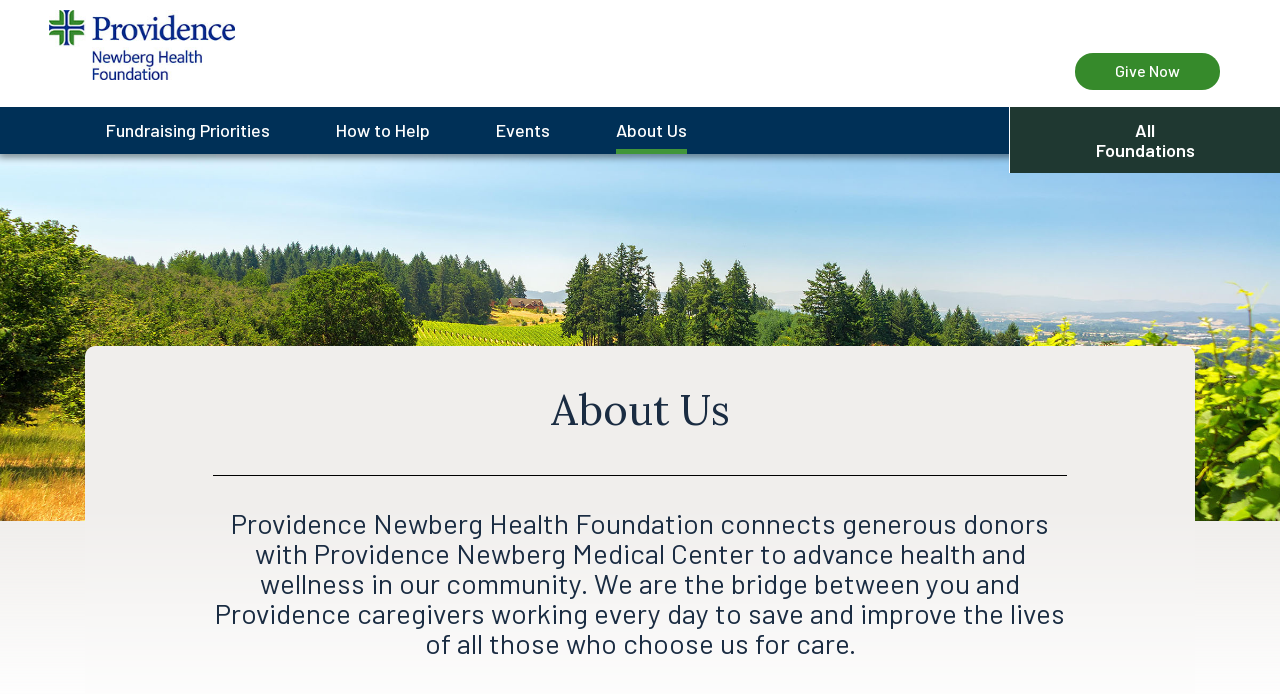

--- FILE ---
content_type: text/html; charset=utf-8
request_url: https://foundation.providence.org/oregon/newberg/about-us
body_size: 12197
content:
 <!DOCTYPE html> <html class="no-js" lang="en"> <head> <meta http-equiv="X-UA-Compatible" content="IE=edge,chrome=1" /> <meta charset="utf-8" /> <title>
	Purpose | Providence Newberg Health Foundation
</title> <meta name="viewport" content="width=device-width, initial-scale=1"> <link rel="preconnect" href="https://fonts.gstatic.com"> <link href="https://fonts.googleapis.com/css2?family=Barlow:ital,wght@0,400;0,500;0,600;0,700;1,400;1,500;1,600;1,700&family=Lora:wght@400;500&display=swap" rel="stylesheet"> <link href="/ResourcePackages/Talon/assets/dist/css/main.min.css?package=Talon" rel="stylesheet" type="text/css" /> <script>
        (function () {
            "use strict";
            var el = document.getElementsByTagName('html')[0],
                nojsClass = "no-js", jsClass = "js";

            if (el.classList) {
                el.classList.remove(nojsClass);
                el.classList.add(jsClass);
            } else {
                el.className = el.className.replace(new RegExp('(^|\\b)' + nojsClass.split(' ').join('|') + '(\\b|$)', 'gi'), ' ');
                el.className += ' ' + jsClass;
            }
        }());
    </script> <meta property="og:title" content="Purpose | Providence Newberg Health Foundation" /><meta property="og:description" content="Providence Newberg Health Foundation raises funds to enhance health and wellness programs and services at Providence Newberg Medical Center and in the community." /><meta property="og:url" content="https://foundation.providence.org/oregon/newberg/about-us/purpose" /><meta property="og:type" content="website" /><meta property="og:site_name" content="Providence Newberg Health Foundation" /><script type="text/javascript">
(function(w,d,s,l,i){w[l]=w[l]||[];w[l].push({'gtm.start':
new Date().getTime(),event:'gtm.js'});var f=d.getElementsByTagName(s)[0],
j=d.createElement(s),dl=l!='dataLayer'?'&l='+l:'';j.async=true;j.src=
'https://www.googletagmanager.com/gtm.js?id='+i+dl;f.parentNode.insertBefore(j,f);
})(window,document,'script','dataLayer','GTM-WXQFWR4');
</script><meta name="Generator" content="Sitefinity 14.4.8140.0 DX" /><link rel="canonical" href="https://foundation.providence.org/oregon/newberg/about-us/purpose" /><meta name="description" content="Providence Newberg Health Foundation raises funds to enhance health and wellness programs and services at Providence Newberg Medical Center and in the community." /></head> <body> <!-- START Piwik Tag Container generated by Zuri Group on 060523 --> <script type="text/javascript">
(function(window, document, dataLayerName, id) {
window[dataLayerName]=window[dataLayerName]||[],window[dataLayerName].push({start:(new Date).getTime(),event:"stg.start"});var scripts=document.getElementsByTagName('script')[0],tags=document.createElement('script');
function stgCreateCookie(a,b,c){var d="";if(c){var e=new Date;e.setTime(e.getTime()+24*c*60*60*1e3),d="; expires="+e.toUTCString();f="; SameSite=Strict"}document.cookie=a+"="+b+d+f+"; path=/"}
var isStgDebug=(window.location.href.match("stg_debug")||document.cookie.match("stg_debug"))&&!window.location.href.match("stg_disable_debug");stgCreateCookie("stg_debug",isStgDebug?1:"",isStgDebug?14:-1);
var qP=[];dataLayerName!=="dataLayer"&&qP.push("data_layer_name="+dataLayerName),isStgDebug&&qP.push("stg_debug");var qPString=qP.length>0?("?"+qP.join("&")):"";
tags.async=!0,tags.src="https://providence.containers.piwik.pro/"+id+".js"+qPString,scripts.parentNode.insertBefore(tags,scripts);
!function(a,n,i){a[n]=a[n]||{};for(var c=0;c<i.length;c++)!function(i){a[n][i]=a[n][i]||{},a[n][i].api=a[n][i].api||function(){var a=[].slice.call(arguments,0);"string"==typeof a[0]&&window[dataLayerName].push({event:n+"."+i+":"+a[0],parameters:[].slice.call(arguments,1)})}}(i[c])}(window,"ppms",["tm","cm"]);
})(window, document, 'dataLayer', '42de194d-110f-46f9-9404-801011a8a430');
</script> <!-- END Piwik Tag Container --> <header id="site-header" class="site-header" role="banner">  

<div class="content-block" >
    <div ><ul class="visually-hidden"><li><a href="#site-main">Skip to main content</a></li><li><a href="#site-footer">Skip to footer</a></li></ul></div>    
</div><div id="Header_T6B7B8EC6017_Col00" class="sf_colsIn container" data-sf-element="Container" data-placeholder-label="Container">
<div class="content-block" >
    <div ><div class="hidden-info visuallyhidden focusable" tabindex="0">
 <p>The site navigation utilizes arrow, enter, escape, and space bar key commands. Left and right arrows move across top level links and expand / close menus in sub levels. Up and Down arrows will open main level menus and toggle through sub tier links. Enter and space open menus and escape closes them as well. Tab will move on to the next part of the site rather than go through menu items.</p>
 </div></div>    
</div>
</div>
<div class="header-layout">
    <div class="container">
        <div class="row">
            <div id="Header_T6B7B8EC6002_Col00" class="sf_colsIn header-layout__column header-layout__column--logo" data-sf-element="Logo" data-placeholder-label="Logo">
<div class="content-block" >
    <div ><a href="/oregon/newberg/home"><img src="https://assets.foundation.providence.org/sitefinity/images/librariesprovider51/default-album/prov_newberghealthfndtn_web.jpg?sfvrsn=941ba064_1" alt=""></a><br></div>    
</div></div>
            <button type="button" class="main-nav-toggle" data-toggle data-target=".header-layout__column--nav">
                <span class="visuallyhidden">Toggle Main Navigation</span>
                <span class="main-nav-toggle__icon" role="presentation" aria-hidden="true"><span></span></span>
            </button>
            <div id="Header_T6B7B8EC6002_Col01" class="sf_colsIn header-layout__column header-layout__column--donate" data-sf-element="Give Now" data-placeholder-label="Give Now">
<div class="content-block" >
    <div ><a href="https://give.providencefoundations.org/newberg" target="blank" class="button" aria-label="Give Now to Providence Newberg Health Foundation">Give Now</a></div>    
</div></div>
        </div>
    </div>
    <div id="Header_T6B7B8EC6002_mainNavWrap" class="sf_colsIn header-layout__column header-layout__column--nav" data-sf-element="Navigation" data-placeholder-label="Navigation">


<div class="container">
    <div class="row main-nav-wrap">
        <nav class="main-nav" role="navigation" aria-label="Main Navigation">
            <ul class="main-nav__menu">

    <li class="main-nav__item " data-type=mega>
        <a class="main-nav__link" href="/oregon/newberg/priorities" target="_self">Fundraising Priorities</a>
            <ul class="main-nav__dropdown">
                <div class="container">
                    <div class="row main-nav__submenu-wrap">
                                <li class="main-nav__item">
            <a class="main-nav__link  no-dash" href="/oregon/newberg/priorities/area-of-greatest-need" target="_self">
                            <img src="https://assets.foundation.providence.org/sitefinity/images/default-source/icons/care.png?sfvrsn=f22f23a1_1" alt="" class="main-nav__link-icon" />

                Area of Greatest Need
            </a>
        </li>
        <li class="main-nav__item">
            <a class="main-nav__link  no-dash" href="/oregon/newberg/priorities/behavioral-health" target="_self">
                            <img src="https://assets.foundation.providence.org/sitefinity/images/default-source/default-album/mental-healthb83ecb1e-b460-48a8-bd6e-24cc9dfa5aa5.png?sfvrsn=eab3c7de_1" alt="" class="main-nav__link-icon" />

                Behavioral Health
            </a>
        </li>
        <li class="main-nav__item">
            <a class="main-nav__link  no-dash" href="/oregon/newberg/priorities/birth-center" target="_self">
                            <img src="https://assets.foundation.providence.org/sitefinity/images/default-source/icons/children-2.png?sfvrsn=31533161_3" alt="" class="main-nav__link-icon" />

                The Birth Center
            </a>
        </li>
        <li class="main-nav__item">
            <a class="main-nav__link  no-dash" href="/oregon/newberg/priorities/cancer" target="_self">
                            <img src="https://assets.foundation.providence.org/sitefinity/images/default-source/icons/cancer73a6e83c-946e-432e-80f5-3936abedd22c.png?sfvrsn=83410c07_1" alt="" class="main-nav__link-icon" />

                Cancer Support Services
            </a>
        </li>
        <li class="main-nav__item">
            <a class="main-nav__link  no-dash" href="/oregon/newberg/priorities/heart" target="_self">
                            <img src="https://assets.foundation.providence.org/sitefinity/images/default-source/icons/cardiac-1.png?sfvrsn=1da1bedb_1" alt="" class="main-nav__link-icon" />

                Heart Care
            </a>
        </li>

                    </div>
                </div>
            </ul>
    </li>
    <li class="main-nav__item " data-type=mega>
        <a class="main-nav__link" href="/oregon/newberg/how-to-help" target="_self">How to Help</a>
            <ul class="main-nav__dropdown">
                <div class="container">
                    <div class="row main-nav__submenu-wrap">
                                <li class="main-nav__item">
            <a class="main-nav__link  " href="/oregon/newberg/how-to-help/memorial-giving" target="_self">
                
                Memorial Giving
            </a>
        </li>
        <li class="main-nav__item">
            <a class="main-nav__link  " href="/oregon/newberg/how-to-help/sponsorship-opportunities" target="_self">
                
                Honor a Caregiver
            </a>
        </li>
        <li class="main-nav__item">
            <a class="main-nav__link  " href="/oregon/newberg/how-to-help/fundraise-your-way" target="_self">
                
                Fundraise Your Way
            </a>
        </li>
        <li class="main-nav__item">
            <a class="main-nav__link  " href="/oregon/newberg/how-to-help/planned-giving" target="_self">
                
                Planned Giving
            </a>
        </li>
        <li class="main-nav__item">
            <a class="main-nav__link  " href="/oregon/newberg/how-to-help/stocks-bonds" target="_self">
                
                Stocks &amp; Bonds
            </a>
        </li>
        <li class="main-nav__item">
            <a class="main-nav__link  " href="/oregon/newberg/how-to-help/donor-advised-funds" target="_self">
                
                Donor-Advised Funds
            </a>
        </li>
        <li class="main-nav__item">
            <a class="main-nav__link  " href="/oregon/newberg/how-to-help/ira-rollover" target="_self">
                
                Qualified Charitable Distribution
            </a>
        </li>
        <li class="main-nav__item">
            <a class="main-nav__link  " href="/oregon/newberg/how-to-help/employee-giving" target="_self">
                
                Employee Giving
            </a>
        </li>
        <li class="main-nav__item">
            <a class="main-nav__link  " href="/oregon/newberg/how-to-help/view-all" target="_self">
                
                View All
            </a>
        </li>

                    </div>
                </div>
            </ul>
    </li>
    <li class="main-nav__item " data-type=mega>
        <a class="main-nav__link" href="/oregon/newberg/events" target="_self">Events</a>
            <ul class="main-nav__dropdown">
                <div class="container">
                    <div class="row main-nav__submenu-wrap">
                                <li class="main-nav__item">
            <a class="main-nav__link  " href="/oregon/newberg/events/hearts-of-gold" target="_self">
                
                Hearts of Gold
            </a>
        </li>

                    </div>
                </div>
            </ul>
    </li>
    <li class="main-nav__item active" data-type=mega>
        <a class="main-nav__link" href="/oregon/newberg/about-us" target="_self">About Us</a>
            <ul class="main-nav__dropdown">
                <div class="container">
                    <div class="row main-nav__submenu-wrap">
                                <li class="main-nav__item">
            <a class="main-nav__link active " href="/oregon/newberg/about-us/purpose" target="_self">
                
                Purpose
            </a>
        </li>
        <li class="main-nav__item">
            <a class="main-nav__link  " href="/oregon/newberg/about-us/team" target="_self">
                
                Foundation Team
            </a>
        </li>
        <li class="main-nav__item">
            <a class="main-nav__link  " href="/oregon/newberg/about-us/board-of-trustees" target="_self">
                
                Board of Trustees
            </a>
        </li>
        <li class="main-nav__item">
            <a class="main-nav__link  " href="/oregon/newberg/about-us/documents" target="_self">
                
                Documents &amp; Archives
            </a>
        </li>
        <li class="main-nav__item">
            <a class="main-nav__link  " href="/oregon/newberg/about-us/news-stories" target="_self">
                
                News &amp; Stories
            </a>
        </li>
        <li class="main-nav__item">
            <a class="main-nav__link  " href="/oregon/newberg/about-us/contact-us" target="_self">
                
                Contact Us
            </a>
        </li>

                    </div>
                </div>
            </ul>
    </li>
            </ul>
        </nav>

            <nav class="foundations-nav" aria-label="All Foundations">
                <button type="button" class="foundations-nav__toggle" data-toggle data-target="#fa8fe2a1-9bb5-47fb-bafe-f3a063f92548">All Foundations</button>
                <div id="fa8fe2a1-9bb5-47fb-bafe-f3a063f92548" class="foundations-menu-wrap">
                    <ul class="foundations-menu">
                            <li class="foundations-menu__item" data-title=Regions data-child-item-num="0">
                                    <a href="//foundation.providence.org" class="foundations-menu__link">
                                        Providence Foundations Home
                                    </a>
                            </li>
                            <li class="foundations-menu__item"  data-child-item-num="3">
                                    <a id="0fa8a9c6-f942-4074-a56d-75eff2292d3e-subtoggle" href="" class="foundations-menu__link foundations-menu__toggle" role="button" aria-expanded="false">
                                        National
                                    </a>
                                    <ul id="0fa8a9c6-f942-4074-a56d-75eff2292d3e-sub" class="foundations-menu__subnav" aria-labelledby="0fa8a9c6-f942-4074-a56d-75eff2292d3e-subtoggle">
                                                                                    <li class="foundations-menu__item">
                                                <a href="//foundation.providence.org/isb" class="foundations-menu__link">
                                                    Institute for Systems Biology
                                                </a>
                                            </li>
                                            <li class="foundations-menu__item">
                                                <a href="//foundation.providence.org/national" class="foundations-menu__link">
                                                    Providence National Foundation
                                                </a>
                                            </li>
                                            <li class="foundations-menu__item">
                                                <a href="//foundation.providence.org/hccevents" class="foundations-menu__link">
                                                    Providence Special Events
                                                </a>
                                            </li>
                                    </ul>
                            </li>
                            <li class="foundations-menu__item"  data-child-item-num="1">
                                    <a id="36b6bbc9-2b81-4f10-bb09-4959a4ced603-subtoggle" href="" class="foundations-menu__link foundations-menu__toggle" role="button" aria-expanded="false">
                                        Alaska
                                    </a>
                                    <ul id="36b6bbc9-2b81-4f10-bb09-4959a4ced603-sub" class="foundations-menu__subnav" aria-labelledby="36b6bbc9-2b81-4f10-bb09-4959a4ced603-subtoggle">
                                                                                    <li class="foundations-menu__item">
                                                <a href="//foundation.providence.org/alaska" class="foundations-menu__link">
                                                    Providence Alaska Foundation
                                                </a>
                                            </li>
                                    </ul>
                            </li>
                            <li class="foundations-menu__item"  data-child-item-num="18">
                                    <a id="889d753c-cf4f-4d16-8d39-dc5b465e3787-subtoggle" href="" class="foundations-menu__link foundations-menu__toggle" role="button" aria-expanded="false">
                                        California
                                    </a>
                                    <ul id="889d753c-cf4f-4d16-8d39-dc5b465e3787-sub" class="foundations-menu__subnav" aria-labelledby="889d753c-cf4f-4d16-8d39-dc5b465e3787-subtoggle">
                                                                                    <li class="foundations-menu__item">
                                                <a href="//foundation.providence.org/ca/petaluma" class="foundations-menu__link">
                                                    Petaluma Valley Hospital Foundation
                                                </a>
                                            </li>
                                            <li class="foundations-menu__item">
                                                <a href="//foundation.providence.org/ca/sonoma" class="foundations-menu__link">
                                                    Providence at Home Sonoma County Hospice Foundation
                                                </a>
                                            </li>
                                            <li class="foundations-menu__item">
                                                <a href="//foundation.providence.org/ca/napa" class="foundations-menu__link">
                                                    Providence Community Health Foundation Napa Valley
                                                </a>
                                            </li>
                                            <li class="foundations-menu__item">
                                                <a href="//foundation.providence.org/ca/holycross" class="foundations-menu__link">
                                                    Providence Holy Cross Foundation
                                                </a>
                                            </li>
                                            <li class="foundations-menu__item">
                                                <a href="//foundation.providence.org/ca/orangecounty" class="foundations-menu__link">
                                                    Providence Hospice &amp; Palliative Care Foundation Orange County
                                                </a>
                                            </li>
                                            <li class="foundations-menu__item">
                                                <a href="//foundation.providence.org/ca/lcom" class="foundations-menu__link">
                                                    Providence Little Company of Mary Foundation
                                                </a>
                                            </li>
                                            <li class="foundations-menu__item">
                                                <a href="//foundation.providence.org/ca/mission" class="foundations-menu__link">
                                                    Providence Mission Hospital Foundation
                                                </a>
                                            </li>
                                            <li class="foundations-menu__item">
                                                <a href="//foundation.providence.org/ca/redwood" class="foundations-menu__link">
                                                    Providence Redwood Memorial Hospital Foundation
                                                </a>
                                            </li>
                                            <li class="foundations-menu__item">
                                                <a href="//foundation.providence.org/ca/stjohns" class="foundations-menu__link">
                                                    Providence Saint John&#39;s Health Center Foundation
                                                </a>
                                            </li>
                                            <li class="foundations-menu__item">
                                                <a href="//foundation.providence.org/ca/burbank" class="foundations-menu__link">
                                                    Providence Saint Joseph Hospital Foundation Burbank
                                                </a>
                                            </li>
                                            <li class="foundations-menu__item">
                                                <a href="//foundation.providence.org/ca/santarosa" class="foundations-menu__link">
                                                    Providence Santa Rosa Memorial Hospital Foundation
                                                </a>
                                            </li>
                                            <li class="foundations-menu__item">
                                                <a href="//foundation.providence.org/ca/eureka" class="foundations-menu__link">
                                                    Providence St. Joseph Hospital Foundation Eureka
                                                </a>
                                            </li>
                                            <li class="foundations-menu__item">
                                                <a href="//foundation.providence.org/ca/orange" class="foundations-menu__link">
                                                    Providence St. Joseph Orange Foundation
                                                </a>
                                            </li>
                                            <li class="foundations-menu__item">
                                                <a href="//foundation.providence.org/ca/stjude" class="foundations-menu__link">
                                                    Providence St. Jude Memorial Foundation
                                                </a>
                                            </li>
                                            <li class="foundations-menu__item">
                                                <a href="//foundation.providence.org/ca/stmary" class="foundations-menu__link">
                                                    Providence St. Mary Medical Center Foundation
                                                </a>
                                            </li>
                                            <li class="foundations-menu__item">
                                                <a href="//foundation.providence.org/ca/tarzana" class="foundations-menu__link">
                                                    Providence Tarzana Foundation
                                                </a>
                                            </li>
                                            <li class="foundations-menu__item">
                                                <a href="//foundation.providence.org/ca/trinitycare" class="foundations-menu__link">
                                                    Providence TrinityCare Hospice Foundation
                                                </a>
                                            </li>
                                            <li class="foundations-menu__item">
                                                <a href="//foundation.providence.org/ca/queen" class="foundations-menu__link">
                                                    Queen of the Valley Foundation
                                                </a>
                                            </li>
                                    </ul>
                            </li>
                            <li class="foundations-menu__item"  data-child-item-num="1">
                                    <a id="3395a381-ff9d-4b0d-946f-c9916eb9d7d8-subtoggle" href="" class="foundations-menu__link foundations-menu__toggle" role="button" aria-expanded="false">
                                        Montana
                                    </a>
                                    <ul id="3395a381-ff9d-4b0d-946f-c9916eb9d7d8-sub" class="foundations-menu__subnav" aria-labelledby="3395a381-ff9d-4b0d-946f-c9916eb9d7d8-subtoggle">
                                                                                    <li class="foundations-menu__item">
                                                <a href="//foundation.providence.org/montana" class="foundations-menu__link">
                                                    Providence Montana Health Foundation
                                                </a>
                                            </li>
                                    </ul>
                            </li>
                            <li class="foundations-menu__item"  data-child-item-num="8">
                                    <a id="43cab3da-67c1-418d-b4db-aa23ab9b0e9e-subtoggle" href="//foundation.providence.org/oregon" class="foundations-menu__link foundations-menu__toggle" role="button" aria-expanded="false">
                                        Oregon
                                    </a>
                                    <ul id="43cab3da-67c1-418d-b4db-aa23ab9b0e9e-sub" class="foundations-menu__subnav" aria-labelledby="43cab3da-67c1-418d-b4db-aa23ab9b0e9e-subtoggle">
                                            <li class="foundations-menu__item" data-title="Oregon Foundations">
                                                <a href="//foundation.providence.org/oregon" class="foundations-menu__link">
                                                    Oregon
                                                </a>
                                            </li>
                                                                                    <li class="foundations-menu__item">
                                                <a href="//foundation.providence.org/oregon/southernoregon" class="foundations-menu__link">
                                                    Providence Community Health Foundation - Southern Oregon
                                                </a>
                                            </li>
                                            <li class="foundations-menu__item">
                                                <a href="//foundation.providence.org/oregon/hoodriver" class="foundations-menu__link">
                                                    Providence Hood River Memorial Hospital Foundation
                                                </a>
                                            </li>
                                            <li class="foundations-menu__item">
                                                <a href="//foundation.providence.org/oregon/milwaukie" class="foundations-menu__link">
                                                    Providence Milwaukie Foundation
                                                </a>
                                            </li>
                                            <li class="foundations-menu__item">
                                                <a href="//foundation.providence.org/oregon/newberg" class="foundations-menu__link">
                                                    Providence Newberg Health Foundation
                                                </a>
                                            </li>
                                            <li class="foundations-menu__item">
                                                <a href="//foundation.providence.org/oregon/portland" class="foundations-menu__link">
                                                    Providence Portland Medical Foundation
                                                </a>
                                            </li>
                                            <li class="foundations-menu__item">
                                                <a href="//foundation.providence.org/oregon/seaside" class="foundations-menu__link">
                                                    Providence Seaside Hospital Foundation
                                                </a>
                                            </li>
                                            <li class="foundations-menu__item">
                                                <a href="//foundation.providence.org/oregon/stvincent" class="foundations-menu__link">
                                                    Providence St. Vincent Medical Foundation
                                                </a>
                                            </li>
                                            <li class="foundations-menu__item">
                                                <a href="//foundation.providence.org/oregon/willamettefalls" class="foundations-menu__link">
                                                    Providence Willamette Falls Medical Foundation
                                                </a>
                                            </li>
                                    </ul>
                            </li>
                            <li class="foundations-menu__item"  data-child-item-num="1">
                                    <a id="d3a6e299-8ce7-480b-9043-f14550dcd835-subtoggle" href="" class="foundations-menu__link foundations-menu__toggle" role="button" aria-expanded="false">
                                        Texas &amp; New Mexico
                                    </a>
                                    <ul id="d3a6e299-8ce7-480b-9043-f14550dcd835-sub" class="foundations-menu__subnav" aria-labelledby="d3a6e299-8ce7-480b-9043-f14550dcd835-subtoggle">
                                                                                    <li class="foundations-menu__item">
                                                <a href="//foundation.providence.org/texas/covenant" class="foundations-menu__link">
                                                    Covenant Health Foundation
                                                </a>
                                            </li>
                                    </ul>
                            </li>
                            <li class="foundations-menu__item"  data-child-item-num="10">
                                    <a id="7ce9767c-9e40-45ae-a5e8-a41c9fe7a4a9-subtoggle" href="" class="foundations-menu__link foundations-menu__toggle" role="button" aria-expanded="false">
                                        Washington
                                    </a>
                                    <ul id="7ce9767c-9e40-45ae-a5e8-a41c9fe7a4a9-sub" class="foundations-menu__subnav" aria-labelledby="7ce9767c-9e40-45ae-a5e8-a41c9fe7a4a9-subtoggle">
                                                                                    <li class="foundations-menu__item">
                                                <a href="//foundation.providence.org/wa/kadlec" class="foundations-menu__link">
                                                    Kadlec Foundation
                                                </a>
                                            </li>
                                            <li class="foundations-menu__item">
                                                <a href="//foundation.providence.org/wa/hospiceseattle" class="foundations-menu__link">
                                                    Providence at Home Hospice of Seattle Foundation
                                                </a>
                                            </li>
                                            <li class="foundations-menu__item">
                                                <a href="//foundation.providence.org/wa/snohomish" class="foundations-menu__link">
                                                    Providence at Home Snohomish County Hospice Foundation
                                                </a>
                                            </li>
                                            <li class="foundations-menu__item">
                                                <a href="//foundation.providence.org/wa/everett" class="foundations-menu__link">
                                                    Providence General Foundation Everett
                                                </a>
                                            </li>
                                            <li class="foundations-menu__item">
                                                <a href="//foundation.providence.org/wa/eastern" class="foundations-menu__link">
                                                    Providence Inland Northwest Foundation
                                                </a>
                                            </li>
                                            <li class="foundations-menu__item">
                                                <a href="//foundation.providence.org/wa/mountstvincent" class="foundations-menu__link">
                                                    Providence Mount St. Vincent Foundation
                                                </a>
                                            </li>
                                            <li class="foundations-menu__item">
                                                <a href="//foundation.providence.org/wa/southwest" class="foundations-menu__link">
                                                    Providence Southwest Washington Foundation
                                                </a>
                                            </li>
                                            <li class="foundations-menu__item">
                                                <a href="//foundation.providence.org/wa/stmary" class="foundations-menu__link">
                                                    Providence St. Mary Foundation
                                                </a>
                                            </li>
                                            <li class="foundations-menu__item">
                                                <a href="//swedishfoundation.org" class="foundations-menu__link">
                                                    Swedish Medical Center Foundation
                                                </a>
                                            </li>
                                            <li class="foundations-menu__item">
                                                <a href="//foundation.providence.org/wa/tricities" class="foundations-menu__link">
                                                    Tri-Cities Cancer Center Foundation
                                                </a>
                                            </li>
                                    </ul>
                            </li>
                    </ul>
                </div>
            </nav>
    </div>
</div>











    </div>
</div>

 </header> <main id="site-main" class="site-main" tabindex="-1" role="main"> 




<div class="page-header">
    <div class="page-header__media"  style=background-image:url(&#39;https://assets.foundation.providence.org/sitefinity/images/librariesprovider51/default-album/newberg---vineyard.jpg?sfvrsn=51e022d_0&#39;)></div>
    <div class="container">
        <div class="page-header__content">
                <h1 class="page-header__title">About Us</h1>

                <p class="page-header__subtext">Providence Newberg Health Foundation connects generous donors with Providence Newberg Medical Center to advance health and wellness in our community. We are the bridge between you and Providence caregivers working every day to save and improve the lives of all those who choose us for care.</p>
        </div>
    </div>
</div>
<div id="Main_C027_Col00" class="sf_colsIn container" data-sf-element="Container" data-placeholder-label="Container">
<div class="content-block" >
    <div ><h2 style="text-align: center" class="page-header__title">Investing In Our Community</h2></div>    
</div>
</div>
<div id="Main_C004_Col00" class="sf_colsIn container" data-sf-element="Container" data-placeholder-label="Container"><div class="row" data-sf-element="Row">
    <div id="Main_C003_Col00" class="sf_colsIn col-xl-6" data-sf-element="Column 1" data-placeholder-label="Column 1">
<div class="content-block no-margin margin-top-sm" >
    <div ><img alt="" src="https://assets.foundation.providence.org/sitefinity/images/librariesprovider51/default-album/checkupwebcrop.jpg?sfvrsn=594516e2_1"></div>    
</div>
    </div>
    <div id="Main_C003_Col01" class="sf_colsIn col-xl-6" data-sf-element="Column 2" data-placeholder-label="Column 2">
<div class="content-block no-margin margin-top-sm" >
    <div ><p></p><p>Providence Newberg Medical Center stands as a beacon of hope and healing for the health of the surrounding community. Your support helps us deliver world-class health care, close to home.</p><p>Your generosity helps us move beyond ordinary patient care to profound excellence in all we do. You improve the lives of family and friends, and contribute to the vitality of our community.</p><p>Your donation funds new technologies for outstanding patient care, program development, and serving the needs of those with limited resources. You make it possible for Providence Newberg Medical Center to continue to provide exceptional medical care for our growing and changing community.</p><p></p></div>    
</div>
    </div>
</div>

<div class="content-block" >
    <div ><h2 style="text-align: center" class="page-header__title">Your Impact</h2><h3 style="text-align: center" class="h3-regular margin-top-large">Providence Newberg Health Foundation raises funds to improve and expand health care in Yamhill County. Through donor gifts, we support programs and services offered by Providence Newberg Medical Center with special emphasis on reaching the most vulnerable in our community.</h3></div>    
</div><div id="Main_C028_Col00" class="sf_colsIn row-flex card-carousel" data-sf-element="Flex Row" data-placeholder-label="Flex Row">
<div class="card-highlight col-sm-6 col-md-4">
    <div class="card-highlight__body">
            <div class="card-highlight__title">Area of Greatest Need</div>
                    <div class="card-highlight__content">Gifts to this fund support the hospital in the area that has the most immediate need to ensure that high-quality care continues.</div>
            </div>
</div>
<div class="card-highlight col-sm-6 col-md-4">
    <div class="card-highlight__body">
            <div class="card-highlight__title">Behavioral Health</div>
                    <div class="card-highlight__content">Gifts to this fund support projects or services benefiting individuals with issues related to mental illness, substance abuse or domestic violence.</div>
            </div>
</div>
<div class="card-highlight col-sm-6 col-md-4">
    <div class="card-highlight__body">
            <div class="card-highlight__title">Birth Center</div>
                    <div class="card-highlight__content">Gifts to this fund support The Birth Center at Providence Newberg, which welcomes more than 650 babies each year to Yamhill County.</div>
            </div>
</div>
<div class="card-highlight col-sm-6 col-md-4">
    <div class="card-highlight__body">
            <div class="card-highlight__title">Cancer Support Services</div>
                    <div class="card-highlight__content">Gifts to this fund provide new technology, expanded care and more resources for patients with cancer.</div>
            </div>
</div>
<div class="card-highlight col-sm-6 col-md-4">
    <div class="card-highlight__body">
            <div class="card-highlight__title">Children's Development Institute</div>
                    <div class="card-highlight__content">Gifts to this fund provide support, rehabilitation and specialized care for children with special health care needs.</div>
            </div>
</div>
<div class="card-highlight col-sm-6 col-md-4">
    <div class="card-highlight__body">
            <div class="card-highlight__title">Heart Care</div>
                    <div class="card-highlight__content">Gifts to this fund will expand local heart services by supporting the new cardiac rehabilitation center at Providence Newberg.</div>
            </div>
</div>
</div><div class="row" data-sf-element="Row">
    <div id="Main_C025_Col00" class="sf_colsIn col-xl-12" data-sf-element="Column 1" data-placeholder-label="Column 1">
<div class="content-block no-margin margin-top-md margin-bottom-large" >
    <div ><p style="text-align: center"><a class="button button--ghost-blue button--even-width-more-space margin-top" href="/oregon/newberg/about-us/team">View Our Foundation Team</a> <a href="https://assets.foundation.providence.org/sitefinity/docs/librariesprovider51/default-document-library/digital_or-pnh_2025_2pg_impct_final_rev_092926.pdf?sfvrsn=5e61ec4f_5" class="button button--ghost-blue button--even-width-more-space margin-top" target="_blank">View Latest Impact Report</a>
 <a href="/oregon/newberg/about-us/documents" class="button button--ghost-blue button--even-width-more-space margin-top">Download Financial Statements</a>
</p></div>    
</div>
    </div>
</div>

</div>

    <img class="full-width lazy-img" title="about-us-why-support" alt="about-us-why-support" data-src="https://assets.foundation.providence.org/sitefinity/images/librariesprovider51/default-album/chair-exercise-web.jpg?sfvrsn=8ecf24ee_0"
         
          />
    <noscript>
        <img class="full-width" src="https://assets.foundation.providence.org/sitefinity/images/librariesprovider51/default-album/chair-exercise-web.jpg?sfvrsn=8ecf24ee_0" title="about-us-why-support" alt="about-us-why-support"
             
              />
    </noscript>
<div class="lace-background">
    <div id="Main_C017_Col00" class="sf_colsIn container" data-placeholder-label="Content" data-sf-element="Content">
<div class="content-block" >
    <div ><h2 style="text-align: center" class="page-header__title">Why Support Our Foundation</h2><h3 style="text-align: center" class="h3-regular">We connect people with Providence to advance research, health care and wellness. We believe that passion is at the heart of giving. We would love to work with you to match your passion to the program or project that is most meaningful to you. Your gift truly makes a difference to those we serve.</h3></div>    
</div><div class="row margin-bottom-large" data-sf-element="Row">
    <div id="Main_C019_Col00" class="sf_colsIn col-xl-4" data-sf-element="Column 1" data-placeholder-label="Column 1">
<div class="content-block" >
    <div ><p style="text-align: center"><strong>Compassion</strong></p><p style="text-align: center">Donations to Providence Newberg Health Foundation help the most vulnerable in our community. Through our Better Outcomes thru Bridges program, we empower individuals on their journey toward better well-being by engaging with compassion, dignity and integrity.&nbsp;</p></div>    
</div>
    </div>
    <div id="Main_C019_Col01" class="sf_colsIn col-xl-4" data-sf-element="Column 2" data-placeholder-label="Column 2">
<div class="content-block" >
    <div ><p style="text-align: center"><strong>Excellence</strong></p><p style="text-align: center">Providence has a reputation for providing world-class medical care, close to home. The foundation&nbsp;supports this work&nbsp;by funding projects and equipment like Panda Warmers for our Birth Center, speech generating devices for our Children’s Development Institute&nbsp;and a Sonosite Ultrasound machine for breast cancer patients.&nbsp;&nbsp;</p></div>    
</div>
    </div>
    <div id="Main_C019_Col02" class="sf_colsIn col-xl-4" data-sf-element="Column 3" data-placeholder-label="Column 3">
<div class="content-block" >
    <div ><p style="text-align: center"><strong>Community</strong></p><p style="text-align: center">Your generosity helps us continue to support the programs, services, education and equipment that impacts and saves lives, right here&nbsp;at home.&nbsp;All gifts stay local, supporting the&nbsp;Mission and work of our Providence ministries in&nbsp;Yamhill County.&nbsp;</p></div>    
</div>
    </div>
</div>
<div class="row" data-sf-element="Row">
    <div id="Main_C020_Col00" class="sf_colsIn col-xl-12" data-sf-element="Column 1" data-placeholder-label="Column 1">
<div class="content-block no-margin margin-top-lg" >
    <div ><p style="text-align: center"><a href="https://give.providencefoundations.org/newberg" class="button button--even-width" role="button" data-sf-ec-immutable="" style="min-width: 30%" data-sf-marked="">Give Now</a></p></div>    
</div>
    </div>
</div>
</div>
</div> </main> <footer id="site-footer" class="site-footer" role="contentinfo"> 
<div class="footer-layout">
    <div class="container">
        <div class="row">
            <div id="Footer_T6B7B8EC6001_Col00" class="sf_colsIn col-sm-6 col-xl-3 footer-layout__column" data-sf-element="Column 1" data-placeholder-label="Column 1">
<div class="content-block" >
    <div ><div class="footer-title">About Providence</div><p class="text-small">Providence is a national, not-for-profit Catholic health system comprising a diverse family of organizations and driven by a belief that health is a human right. With 51 hospitals, over 1,000 physician clinics, senior services, supportive housing, and many other health and educational services, the health system and its partners employ more than 120,000 caregivers serving communities across seven states—Alaska, California, Montana, New Mexico, Oregon, Texas and Washington—with system offices in Renton, WA, and Irvine, CA.</p><p>&nbsp;</p></div>    
</div></div>
            <div id="Footer_T6B7B8EC6001_Col01" class="sf_colsIn col-sm-6 col-xl-3 footer-layout__column" data-sf-element="Column 2" data-placeholder-label="Column 2">
<div class="content-block" >
    <div ><div class="footer-title">OUR MISSION</div><p class="text-small">As expressions of God’s healing love, witnessed through the ministry of Jesus, we are steadfast in serving all, especially those who are poor and vulnerable.</p><p class="text-small">&nbsp;</p><div class="footer-title">OUR VALUES</div><p class="text-small">Compassion · Dignity · Justice · Excellence · Integrity</p><div class="footer-title">&nbsp;</div></div>    
</div></div>
            <div id="Footer_T6B7B8EC6001_Col02" class="sf_colsIn col-sm-6 col-xl-3 footer-layout__column footer-layout__column--contact" data-sf-element="Column 3" data-placeholder-label="Column 3">
<div class="content-block" >
    <div ><div class="footer-title">Contact Us</div><div class="text-small">Providence Newberg<br>Health Foundation<br>1001 Providence Dr.<br>Newberg, OR 97132<br>Tax ID 93-0889144</div></div>    
</div>
<div class="content-block" >
    <div ><p class="text-small"><svg class="icon" role="presentation" aria-hidden="true" style="width: 11px; height: 11px; fill: rgba(255, 255, 255, 1)"><use href="/assets/icons/svgdefs.svg#phone"></use></svg> &nbsp;<a href="tel:503-216-2227" data-sf-ec-immutable="" style="text-decoration: none">503-537-1671
</a></p><p class="text-small"><a style="text-decoration: underline" href="mailto:Nicole.Wolfer@providence.org">Email Us</a> | <a style="text-decoration: underline" href="https://www.google.com/maps/place/1001+Providence+Dr,+Newberg,+OR+97132/@45.3081118,-122.9381353,17z/data=!3m1!4b1!4m5!3m4!1s0x54956a5cfa829609:0xf289cfac0c2e6980!8m2!3d45.308108!4d-122.9359413?shorturl=1" data-sf-ec-immutable="" target="_blank">Map It</a></p><p class="text-small"><a href="https://give.providencefoundations.org/recurring-gifts" data-sf-ec-immutable="" target="_blank">Information about Recurring Gifts</a></p></div>    
</div></div>
            <div id="Footer_T6B7B8EC6001_Col03" class="sf_colsIn col-sm-6 col-xl-3 footer-layout__column" data-sf-element="Column 4" data-placeholder-label="Column 4">
<div class="content-block" >
    <div ><a href="mailto:OR.Foundations@providence.org?subject=Newsletter Signup-Newberg" aria-label="Contact us to sign up for our newsletter" class="button button--ghost-white">Newsletter Signup</a><br><br></div>    
</div>
<div class="content-block" >
    <div ><strong>Follow Us</strong>
<ul class="socials"><li><a href="https://www.facebook.com/providenceoregon/" target="_blank"><svg class="icon" role="presentation" aria-hidden="true"><use href="/assets/icons/svgdefs.svg#facebook"></use></svg>
 <span class="visuallyhidden">Facebook</span>
 </a>
 </li><li><a href="https://twitter.com/provhealth" target="_blank"><svg class="icon" role="presentation" aria-hidden="true"><use href="/assets/icons/svgdefs.svg#twitter"></use></svg>
 <span class="visuallyhidden">Twitter</span>
 </a>
 </li><li><a href="https://www.instagram.com/providenceoregon/" target="_blank"><svg class="icon" role="presentation" aria-hidden="true"><use href="/assets/icons/svgdefs.svg#instagram"></use></svg>
 <span class="visuallyhidden">LinkedIn</span>
 </a>
 </li><li><a href="https://www.linkedin.com/showcase/providence-foundations-of-oregon/" target="_blank"><svg class="icon" role="presentation" aria-hidden="true"><use href="/assets/icons/svgdefs.svg#linkedin"></use></svg>
 <span class="visuallyhidden">Instagram</span>
 </a>
 </li></ul></div>    
</div></div>
        </div>
    </div>
</div> <div class="site-footer__bottom"> <div class="container"> <div class="site-footer__bottom-layout"> <div class="row"> <div class="col- site-footer__bottom-layout-column site-footer__bottom-layout-column--copyright"> <div class="site-footer__copyright"> <span>&copy; 2026&nbsp;</span>

<div class="content-block" >
    <div ><span>Providence&nbsp;</span><span>All Rights Reserved</span></div>    
</div> </div> </div> <div class="col- site-footer__bottom-layout-column site-footer__bottom-layout-column--links"> 

<div class="content-block" >
    <div ><a href="https://www.providence.org/utility-pages/disclaimer">Disclaimer</a>
<a href="https://www.providence.org/utility-pages/privacy-policy">Terms of Use &amp; Privacy Policy</a>
<a href="https://www.providence.org/utility-pages/nondiscrimination-statement">Notice of Nondiscrimination and Accessibility Rights</a>
<a href="https://www.providence.org/utility-pages/notice-of-privacy-practices">Notice of Privacy Practices</a></div>    
</div> </div> </div> </div> </div> </div> </footer> <script src="/ScriptResource.axd?d=ktXPS54N4JY6vbaCTPlT9Ug4oxFoWCNwW_4QlzUGtq3TMMwXIhxCfVPa9mlGxHOE9eb0unJa5k8dDJcvCfX8-PYYR4q9jfC7dEhAeqVW9lV8-TW0oqmmwtBlVhrfsCeO217KshM2GqL_li6POoB_Y94AzzzsCT4u1Zsu0J17Zr9-3Ou7nrbMyqtNWnHnc72i0&amp;t=ffffffffd6a0888d" type="text/javascript"></script><script src="/ScriptResource.axd?d=ePnjFy9PuY6CB3GWMX-b_0Aj5TJGAnXHWOYaXT8jufAZPWKkKi-wZQCJJ9m2HCzywaweS092VbCPfdVj0l1AwMfuw84wFGQye9hxsNmMM94rgo_xOO3gKHgPBwvZaDE3rhxPSC2UgRQ0GqldF-p0EIfFB1urMPIBOe2cpk-RXIOAjLKK6BlNPwT7zxcfgiaw0&amp;t=ffffffffd6a0888d" type="text/javascript"></script> <script src="/ResourcePackages/Talon/assets/dist/js/all.min.js?package=Talon" type="text/javascript"></script>  


  <script src="/ResourcePackages/Talon/assets/dist/js/all-foundations.min.js?package=Talon" type="text/javascript"></script><script type="application/json" id="PersonalizationTracker">
	{"IsPagePersonalizationTarget":false,"IsUrlPersonalizationTarget":false,"PageId":"edcc8cc6-82fb-4e1e-ae5f-faae822461de"}
</script><script type="text/javascript" src="/WebResource.axd?d=[base64]&amp;t=638823505940000000">

</script> </body> </html>

--- FILE ---
content_type: text/css
request_url: https://foundation.providence.org/ResourcePackages/Talon/assets/dist/css/main.min.css?package=Talon
body_size: 20364
content:
@charset "UTF-8";.alert{position:relative;padding:.75rem 1.25rem;margin-bottom:1rem;border:1px solid transparent;border-radius:.25rem}.alert-heading{color:inherit}.alert-link{font-weight:700}.alert-dismissible{padding-right:4rem}.alert-dismissible .close{position:absolute;top:0;right:0;z-index:2;padding:.75rem 1.25rem;color:inherit}.alert-primary{color:#004085;background-color:#cce5ff;border-color:#b8daff}.alert-primary hr{border-top-color:#9fcdff}.alert-primary .alert-link{color:#002752}.alert-secondary{color:#383d41;background-color:#e2e3e5;border-color:#d6d8db}.alert-secondary hr{border-top-color:#c8cbcf}.alert-secondary .alert-link{color:#202326}.alert-success{color:#155724;background-color:#d4edda;border-color:#c3e6cb}.alert-success hr{border-top-color:#b1dfbb}.alert-success .alert-link{color:#0b2e13}.alert-info{color:#0c5460;background-color:#d1ecf1;border-color:#bee5eb}.alert-info hr{border-top-color:#abdde5}.alert-info .alert-link{color:#062c33}.alert-warning{color:#856404;background-color:#fff3cd;border-color:#ffeeba}.alert-warning hr{border-top-color:#ffe8a1}.alert-warning .alert-link{color:#533f03}.alert-danger{color:#721c24;background-color:#f8d7da;border-color:#f5c6cb}.alert-danger hr{border-top-color:#f1b0b7}.alert-danger .alert-link{color:#491217}.alert-light{color:#818182;background-color:#fefefe;border-color:#fdfdfe}.alert-light hr{border-top-color:#ececf6}.alert-light .alert-link{color:#686868}.alert-dark{color:#1b1e21;background-color:#d6d8d9;border-color:#c6c8ca}.alert-dark hr{border-top-color:#b9bbbe}.alert-dark .alert-link{color:#040505}
/*! normalize.css v8.0.0 | MIT License | github.com/necolas/normalize.css */html{line-height:1.15;-webkit-text-size-adjust:100%}body{margin:0}h1{font-size:2em;margin:.67em 0}hr{box-sizing:content-box;height:0;overflow:visible}pre{font-family:monospace,monospace;font-size:1em}a{background-color:transparent}abbr[title]{border-bottom:none;text-decoration:underline;-webkit-text-decoration:underline dotted;text-decoration:underline dotted}b,strong{font-weight:bolder}code,kbd,samp{font-family:monospace,monospace;font-size:1em}small{font-size:80%}sub,sup{font-size:75%;line-height:0;position:relative;vertical-align:baseline}sub{bottom:-.25em}sup{top:-.5em}img{border-style:none}button,input,optgroup,select,textarea{font-family:inherit;font-size:100%;line-height:1.15;margin:0}button,input{overflow:visible}button,select{text-transform:none}[type=button],[type=reset],[type=submit],button{-webkit-appearance:button}[type=button]::-moz-focus-inner,[type=reset]::-moz-focus-inner,[type=submit]::-moz-focus-inner,button::-moz-focus-inner{border-style:none;padding:0}[type=button]:-moz-focusring,[type=reset]:-moz-focusring,[type=submit]:-moz-focusring,button:-moz-focusring{outline:1px dotted ButtonText}fieldset{padding:.35em .75em .625em}legend{box-sizing:border-box;color:inherit;display:table;max-width:100%;padding:0;white-space:normal}progress{vertical-align:baseline}textarea{overflow:auto}[type=checkbox],[type=radio]{box-sizing:border-box;padding:0}[type=number]::-webkit-inner-spin-button,[type=number]::-webkit-outer-spin-button{height:auto}[type=search]{-webkit-appearance:textfield;outline-offset:-2px}[type=search]::-webkit-search-decoration{-webkit-appearance:none}::-webkit-file-upload-button{-webkit-appearance:button;font:inherit}details{display:block}summary{display:list-item}[hidden],template{display:none}button,html,input,select,textarea{color:#1a2c42}body{font-family:Barlow,sans-serif;line-height:1.4;overflow-y:scroll;background:#fff}::-moz-selection{background:#003057;color:#fff;text-shadow:none}::selection{background:#003057;color:#fff;text-shadow:none}*,:after,:before{box-sizing:border-box}hr{display:block;margin:2.5rem 0;padding:0;height:1px;border:0;border-top:1px solid #1a2c42}img{vertical-align:middle;width:auto;height:auto;max-width:100%}.image-fluid,.image-fluid img{max-width:none;width:100%;height:auto}.image-fixed,.image-fixed img{max-width:none}fieldset{border:0;margin:0;padding:0}textarea{resize:vertical}figure{margin:1em 0}aside,figure,footer,header,main,section{display:block;outline:0}.js-click-user :active,.js-click-user :focus{outline:0}.svg-legend{position:absolute;top:-9999em;left:-9999em;width:0;height:0;overflow:hidden}svg.icon{display:inline-block;vertical-align:middle;width:24px;height:24px;transition:all .3s ease-in-out}.sf-Code pre{color:#666}.skip-link{text-align:center}.skip-link:focus{padding:20px 0}.site-main .content-block{margin:2rem 0;font-size:1.0625rem}.site-main .content-block.no-margin{margin:0}.site-main .content-block.margin-bottom-sm{margin-bottom:1rem}.site-main .content-block.margin-top-sm{margin-top:1rem}.site-main .content-block.margin-bottom-md{margin-bottom:2rem}.site-main .content-block.margin-top-md{margin-top:2rem}.site-main .content-block.margin-bottom-lg{margin-bottom:3rem}.site-main .content-block.margin-top-lg{margin-top:3rem}@media (min-width:60em){.site-main .content-block.margin-top-lg-desktop{margin-top:2em}}@media (min-width:60em){.site-main .content-block.margin-right-lg-desktop{margin-right:2em}}@media (min-width:60em){.site-main .content-block.margin-bottom-lg-desktop{margin-bottom:2em}}@media (min-width:60em){.site-main .content-block.margin-left-lg-desktop{margin-left:2em}}.flex-end,.flex-end div{display:flex;flex-direction:column;height:100%;justify-content:space-between}.flex-end button{max-width:35%}.container{width:100%;max-width:71.25em;margin:0 auto;padding-left:.3125em;padding-right:.3125em}.container>.container{padding:0}.row{margin-left:-.3125em;margin-right:-.3125em}[class*=col-]{padding:0 .3125em}@media (min-width:48em){.row{margin-left:-.46875em;margin-right:-.46875em}.container,[class*=col-]{padding:0 .46875em}}@media (min-width:80em){.row{margin-left:-.9375em;margin-right:-.9375em}.container,[class*=col-]{padding:0 .9375em}}.container-fluid:after,.container-fluid:before,.container:after,.container:before,.row:after,.row:before{content:" ";display:table}.container-fluid:after,.container:after,.row:after{clear:both}.col-lg-1,.col-lg-2,.col-lg-3,.col-lg-4,.col-lg-5,.col-lg-6,.col-lg-7,.col-lg-8,.col-lg-9,.col-lg-10,.col-lg-11,.col-lg-12,.col-md-1,.col-md-2,.col-md-3,.col-md-4,.col-md-5,.col-md-6,.col-md-7,.col-md-8,.col-md-9,.col-md-10,.col-md-11,.col-md-12,.col-sm-1,.col-sm-2,.col-sm-3,.col-sm-4,.col-sm-5,.col-sm-6,.col-sm-7,.col-sm-8,.col-sm-9,.col-sm-10,.col-sm-11,.col-sm-12,.col-xs-1,.col-xs-2,.col-xs-3,.col-xs-4,.col-xs-5,.col-xs-6,.col-xs-7,.col-xs-8,.col-xs-9,.col-xs-10,.col-xs-11,.col-xs-12{position:relative;min-height:1px}.col-xs-1,.col-xs-2,.col-xs-3,.col-xs-4,.col-xs-5,.col-xs-6,.col-xs-7,.col-xs-8,.col-xs-9,.col-xs-10,.col-xs-11,.col-xs-12{float:left}.col-xs-12{width:100%}.col-xs-11{width:91.66666667%}.col-xs-10{width:83.33333333%}.col-xs-9{width:75%}.col-xs-8{width:66.66666667%}.col-xs-7{width:58.33333333%}.col-xs-6{width:50%}.col-xs-5{width:41.66666667%}.col-xs-4{width:33.33333333%}.col-xs-3{width:25%}.col-xs-2{width:16.66666667%}.col-xs-1{width:8.33333333%}.col-xs-pull-12{right:100%}.col-xs-pull-11{right:91.66666667%}.col-xs-pull-10{right:83.33333333%}.col-xs-pull-9{right:75%}.col-xs-pull-8{right:66.66666667%}.col-xs-pull-7{right:58.33333333%}.col-xs-pull-6{right:50%}.col-xs-pull-5{right:41.66666667%}.col-xs-pull-4{right:33.33333333%}.col-xs-pull-3{right:25%}.col-xs-pull-2{right:16.66666667%}.col-xs-pull-1{right:8.33333333%}.col-xs-pull-0{right:auto}.col-xs-push-12{left:100%}.col-xs-push-11{left:91.66666667%}.col-xs-push-10{left:83.33333333%}.col-xs-push-9{left:75%}.col-xs-push-8{left:66.66666667%}.col-xs-push-7{left:58.33333333%}.col-xs-push-6{left:50%}.col-xs-push-5{left:41.66666667%}.col-xs-push-4{left:33.33333333%}.col-xs-push-3{left:25%}.col-xs-push-2{left:16.66666667%}.col-xs-push-1{left:8.33333333%}.col-xs-push-0{left:auto}.col-xs-offset-12{margin-left:100%}.col-xs-offset-11{margin-left:91.66666667%}.col-xs-offset-10{margin-left:83.33333333%}.col-xs-offset-9{margin-left:75%}.col-xs-offset-8{margin-left:66.66666667%}.col-xs-offset-7{margin-left:58.33333333%}.col-xs-offset-6{margin-left:50%}.col-xs-offset-5{margin-left:41.66666667%}.col-xs-offset-4{margin-left:33.33333333%}.col-xs-offset-3{margin-left:25%}.col-xs-offset-2{margin-left:16.66666667%}.col-xs-offset-1{margin-left:8.33333333%}.col-xs-offset-0{margin-left:0}@media (min-width:48em){.col-sm-1,.col-sm-2,.col-sm-3,.col-sm-4,.col-sm-5,.col-sm-6,.col-sm-7,.col-sm-8,.col-sm-9,.col-sm-10,.col-sm-11,.col-sm-12{float:left}.col-sm-12{width:100%}.col-sm-11{width:91.66666667%}.col-sm-10{width:83.33333333%}.col-sm-9{width:75%}.col-sm-8{width:66.66666667%}.col-sm-7{width:58.33333333%}.col-sm-6{width:50%}.col-sm-5{width:41.66666667%}.col-sm-4{width:33.33333333%}.col-sm-3{width:25%}.col-sm-2{width:16.66666667%}.col-sm-1{width:8.33333333%}.col-sm-pull-12{right:100%}.col-sm-pull-11{right:91.66666667%}.col-sm-pull-10{right:83.33333333%}.col-sm-pull-9{right:75%}.col-sm-pull-8{right:66.66666667%}.col-sm-pull-7{right:58.33333333%}.col-sm-pull-6{right:50%}.col-sm-pull-5{right:41.66666667%}.col-sm-pull-4{right:33.33333333%}.col-sm-pull-3{right:25%}.col-sm-pull-2{right:16.66666667%}.col-sm-pull-1{right:8.33333333%}.col-sm-pull-0{right:auto}.col-sm-push-12{left:100%}.col-sm-push-11{left:91.66666667%}.col-sm-push-10{left:83.33333333%}.col-sm-push-9{left:75%}.col-sm-push-8{left:66.66666667%}.col-sm-push-7{left:58.33333333%}.col-sm-push-6{left:50%}.col-sm-push-5{left:41.66666667%}.col-sm-push-4{left:33.33333333%}.col-sm-push-3{left:25%}.col-sm-push-2{left:16.66666667%}.col-sm-push-1{left:8.33333333%}.col-sm-push-0{left:auto}.col-sm-offset-12{margin-left:100%}.col-sm-offset-11{margin-left:91.66666667%}.col-sm-offset-10{margin-left:83.33333333%}.col-sm-offset-9{margin-left:75%}.col-sm-offset-8{margin-left:66.66666667%}.col-sm-offset-7{margin-left:58.33333333%}.col-sm-offset-6{margin-left:50%}.col-sm-offset-5{margin-left:41.66666667%}.col-sm-offset-4{margin-left:33.33333333%}.col-sm-offset-3{margin-left:25%}.col-sm-offset-2{margin-left:16.66666667%}.col-sm-offset-1{margin-left:8.33333333%}.col-sm-offset-0{margin-left:0}}@media (min-width:60em){.col-md-1,.col-md-2,.col-md-3,.col-md-4,.col-md-5,.col-md-6,.col-md-7,.col-md-8,.col-md-9,.col-md-10,.col-md-11,.col-md-12{float:left}.col-md-12{width:100%}.col-md-11{width:91.66666667%}.col-md-10{width:83.33333333%}.col-md-9{width:75%}.col-md-8{width:66.66666667%}.col-md-7{width:58.33333333%}.col-md-6{width:50%}.col-md-5{width:41.66666667%}.col-md-4{width:33.33333333%}.col-md-3{width:25%}.col-md-2{width:16.66666667%}.col-md-1{width:8.33333333%}.col-md-pull-12{right:100%}.col-md-pull-11{right:91.66666667%}.col-md-pull-10{right:83.33333333%}.col-md-pull-9{right:75%}.col-md-pull-8{right:66.66666667%}.col-md-pull-7{right:58.33333333%}.col-md-pull-6{right:50%}.col-md-pull-5{right:41.66666667%}.col-md-pull-4{right:33.33333333%}.col-md-pull-3{right:25%}.col-md-pull-2{right:16.66666667%}.col-md-pull-1{right:8.33333333%}.col-md-pull-0{right:auto}.col-md-push-12{left:100%}.col-md-push-11{left:91.66666667%}.col-md-push-10{left:83.33333333%}.col-md-push-9{left:75%}.col-md-push-8{left:66.66666667%}.col-md-push-7{left:58.33333333%}.col-md-push-6{left:50%}.col-md-push-5{left:41.66666667%}.col-md-push-4{left:33.33333333%}.col-md-push-3{left:25%}.col-md-push-2{left:16.66666667%}.col-md-push-1{left:8.33333333%}.col-md-push-0{left:auto}.col-md-offset-12{margin-left:100%}.col-md-offset-11{margin-left:91.66666667%}.col-md-offset-10{margin-left:83.33333333%}.col-md-offset-9{margin-left:75%}.col-md-offset-8{margin-left:66.66666667%}.col-md-offset-7{margin-left:58.33333333%}.col-md-offset-6{margin-left:50%}.col-md-offset-5{margin-left:41.66666667%}.col-md-offset-4{margin-left:33.33333333%}.col-md-offset-3{margin-left:25%}.col-md-offset-2{margin-left:16.66666667%}.col-md-offset-1{margin-left:8.33333333%}.col-md-offset-0{margin-left:0}}@media (min-width:71.25em){.col-lg-1,.col-lg-2,.col-lg-3,.col-lg-4,.col-lg-5,.col-lg-6,.col-lg-7,.col-lg-8,.col-lg-9,.col-lg-10,.col-lg-11,.col-lg-12{float:left}.col-lg-12{width:100%}.col-lg-11{width:91.66666667%}.col-lg-10{width:83.33333333%}.col-lg-9{width:75%}.col-lg-8{width:66.66666667%}.col-lg-7{width:58.33333333%}.col-lg-6{width:50%}.col-lg-5{width:41.66666667%}.col-lg-4{width:33.33333333%}.col-lg-3{width:25%}.col-lg-2{width:16.66666667%}.col-lg-1{width:8.33333333%}.col-lg-pull-12{right:100%}.col-lg-pull-11{right:91.66666667%}.col-lg-pull-10{right:83.33333333%}.col-lg-pull-9{right:75%}.col-lg-pull-8{right:66.66666667%}.col-lg-pull-7{right:58.33333333%}.col-lg-pull-6{right:50%}.col-lg-pull-5{right:41.66666667%}.col-lg-pull-4{right:33.33333333%}.col-lg-pull-3{right:25%}.col-lg-pull-2{right:16.66666667%}.col-lg-pull-1{right:8.33333333%}.col-lg-pull-0{right:auto}.col-lg-push-12{left:100%}.col-lg-push-11{left:91.66666667%}.col-lg-push-10{left:83.33333333%}.col-lg-push-9{left:75%}.col-lg-push-8{left:66.66666667%}.col-lg-push-7{left:58.33333333%}.col-lg-push-6{left:50%}.col-lg-push-5{left:41.66666667%}.col-lg-push-4{left:33.33333333%}.col-lg-push-3{left:25%}.col-lg-push-2{left:16.66666667%}.col-lg-push-1{left:8.33333333%}.col-lg-push-0{left:auto}.col-lg-offset-12{margin-left:100%}.col-lg-offset-11{margin-left:91.66666667%}.col-lg-offset-10{margin-left:83.33333333%}.col-lg-offset-9{margin-left:75%}.col-lg-offset-8{margin-left:66.66666667%}.col-lg-offset-7{margin-left:58.33333333%}.col-lg-offset-6{margin-left:50%}.col-lg-offset-5{margin-left:41.66666667%}.col-lg-offset-4{margin-left:33.33333333%}.col-lg-offset-3{margin-left:25%}.col-lg-offset-2{margin-left:16.66666667%}.col-lg-offset-1{margin-left:8.33333333%}.col-lg-offset-0{margin-left:0}}@media (min-width:80em){.col-xl-1,.col-xl-2,.col-xl-3,.col-xl-4,.col-xl-5,.col-xl-6,.col-xl-7,.col-xl-8,.col-xl-9,.col-xl-10,.col-xl-11,.col-xl-12{float:left}.col-xl-12{width:100%}.col-xl-11{width:91.66666667%}.col-xl-10{width:83.33333333%}.col-xl-9{width:75%}.col-xl-8{width:66.66666667%}.col-xl-7{width:58.33333333%}.col-xl-6{width:50%}.col-xl-5{width:41.66666667%}.col-xl-4{width:33.33333333%}.col-xl-3{width:25%}.col-xl-2{width:16.66666667%}.col-xl-1{width:8.33333333%}.col-xl-pull-12{right:100%}.col-xl-pull-11{right:91.66666667%}.col-xl-pull-10{right:83.33333333%}.col-xl-pull-9{right:75%}.col-xl-pull-8{right:66.66666667%}.col-xl-pull-7{right:58.33333333%}.col-xl-pull-6{right:50%}.col-xl-pull-5{right:41.66666667%}.col-xl-pull-4{right:33.33333333%}.col-xl-pull-3{right:25%}.col-xl-pull-2{right:16.66666667%}.col-xl-pull-1{right:8.33333333%}.col-xl-pull-0{right:auto}.col-xl-push-12{left:100%}.col-xl-push-11{left:91.66666667%}.col-xl-push-10{left:83.33333333%}.col-xl-push-9{left:75%}.col-xl-push-8{left:66.66666667%}.col-xl-push-7{left:58.33333333%}.col-xl-push-6{left:50%}.col-xl-push-5{left:41.66666667%}.col-xl-push-4{left:33.33333333%}.col-xl-push-3{left:25%}.col-xl-push-2{left:16.66666667%}.col-xl-push-1{left:8.33333333%}.col-xl-push-0{left:auto}.col-xl-offset-12{margin-left:100%}.col-xl-offset-11{margin-left:91.66666667%}.col-xl-offset-10{margin-left:83.33333333%}.col-xl-offset-9{margin-left:75%}.col-xl-offset-8{margin-left:66.66666667%}.col-xl-offset-7{margin-left:58.33333333%}.col-xl-offset-6{margin-left:50%}.col-xl-offset-5{margin-left:41.66666667%}.col-xl-offset-4{margin-left:33.33333333%}.col-xl-offset-3{margin-left:25%}.col-xl-offset-2{margin-left:16.66666667%}.col-xl-offset-1{margin-left:8.33333333%}.col-xl-offset-0{margin-left:0}}.h1,.h2,h1,h2{margin:0;font-family:Lora,serif;font-weight:400;font-size:1.875rem;line-height:2.125rem;color:#1a2c42}.h3,h3{font-weight:700;font-size:1.75rem;line-height:1.875rem}.h3,.h3-regular,h3{margin:0;font-family:Barlow,sans-serif;color:#1a2c42}.h3-regular{font-weight:400;font-size:1.5rem;line-height:2.125rem}.h3-clay{font-family:Lora,serif;color:#988c7e}.h3-clay,.h3-italic{margin:0;font-weight:400;font-size:1.5rem;line-height:2.125rem}.h3-italic{font-family:Barlow,sans-serif;font-style:italic;color:#003057}.h4,h4{font-weight:700}.h4,.h4-medium,h4{margin:0;font-family:Barlow,sans-serif;font-size:1.125rem;line-height:2rem;color:#1a2c42}.h4-medium{font-weight:500}.h5,h5{font-family:Lora,serif;font-size:1.5rem;line-height:2rem;color:#988c7e}.h5,.h6,h5,h6{margin:0;font-weight:500}.h6,h6{font-family:Barlow,sans-serif;font-size:1.875rem;line-height:2.25rem;color:#1a2c42}a{color:#0045c1}p{margin:0 0 1em;line-height:1.5}@media (min-width:80em){.h1,.h2,h1,h2{font-size:3.4375rem;line-height:4.0625rem}.h3-italic,.h3-regular{font-size:1.75rem;line-height:1.875rem}.h6,h6{font-size:1.5rem;line-height:2rem}}blockquote,blockquote.serif{margin:1em 1.5em;padding-left:1.5em;border-left:5px solid #d9d9d9}blockquote.serif{font-family:Lora,serif}.button{display:inline-block;max-width:100%;border:0;border-radius:20px;padding:.47em 2.5em;background:#368a2b;font-family:Barlow,sans-serif;font-weight:500;text-decoration:none;text-align:center;color:#fff;cursor:pointer;will-change:background;transition:background .2s ease-in-out}.button:focus,.button:hover{text-decoration:none;background:#183d13}.button-even-width{min-width:20%}.button--blue,.button--secondary{background:#1a2c42}.button--blue:focus,.button--blue:hover,.button--secondary:focus,.button--secondary:hover{background:#0045c1}.button--hero-blue,.button--tertiary{background:#003057}.button--hero-blue:focus,.button--hero-blue:hover,.button--tertiary:focus,.button--tertiary:hover{background:#0045c1}.button--ghost-blue,.card-highlight__link{border:1px solid #1a2c42;background:#fff;color:#1a2c42;transition:border-color .2s ease-in-out,color .2s ease-in-out}.button--ghost-blue:focus,.button--ghost-blue:hover,.card-highlight__link:focus,.card-highlight__link:hover{border-color:#0045c1;background:#fff;color:#0045c1}.button--ghost-white{border:1px solid #fff;background:transparent;color:#fff}.button--ghost-white:focus,.button--ghost-white:hover{background:#1a2c42;border-color:#1a2c42;transition:border-color .2s ease-in-out,background .2s ease-in-out}.button--clay{border:1px solid #1a2c42;background:#f0eeec;color:#1a2c42}.button--clay:focus,.button--clay:hover{background:#1a2c42;border-color:#1a2c42;color:#fff;transition:border-color .2s ease-in-out,background .2s ease-in-out}.button--prov-blue{background:#00338e;color:#fff}.button--prov-blue:focus,.button--prov-blue:hover{background:#345ca4;transition:background .2s ease-in-out}.button--forest{background:#1f3831;color:#fff}.button--forest:focus,.button--forest:hover{background:#475767;transition:background .2s ease-in-out}.button--even-width{min-width:20%;display:block;max-width:80%;margin:0 auto 1rem}@media (min-width:48em){.button--even-width{display:inline-block;margin:0 .5rem}}.button--even-width-more-space{min-width:20%;display:block;max-width:80%;margin:0 auto 1rem}@media (min-width:48em){.button--even-width-more-space{max-width:50%}}@media (min-width:71.25em){.button--even-width-more-space{display:inline-block;margin:0 1.5rem;max-width:80%}}.button--even-width-mobile-smaller{min-width:20%;display:block;max-width:60%;margin:0 auto 1rem}@media (min-width:48em){.button--even-width-mobile-smaller{display:inline-block;margin:0 .5rem}}table{margin:1em 0;border-collapse:collapse}.table{width:100%;max-width:100%;margin-bottom:1rem;background-color:transparent}.table td,.table th{padding:.75rem;vertical-align:top;border:0;border-top:1px solid #dee2e6}.table thead th{vertical-align:bottom;border-bottom:2px solid #dee2e6}.table tbody+tbody{border-top:2px solid #dee2e6}.table .table{background-color:#fff}.table-sm td,.table-sm th{padding:.3rem}.table-bordered,.table-bordered td,.table-bordered th{border:1px solid #dee2e6}.table-bordered thead td,.table-bordered thead th{border-bottom-width:2px}.table-striped tbody tr:nth-of-type(odd){background-color:rgba(0,0,0,.05)}.table-hover tbody tr:hover{background-color:rgba(0,0,0,.075)}.table-primary,.table-primary>td,.table-primary>th{background-color:#b8daff}.table-hover .table-primary:hover,.table-hover .table-primary:hover>td,.table-hover .table-primary:hover>th{background-color:#9fcdff}.table-secondary,.table-secondary>td,.table-secondary>th{background-color:#d6d8db}.table-hover .table-secondary:hover,.table-hover .table-secondary:hover>td,.table-hover .table-secondary:hover>th{background-color:#c8cbcf}.table-success,.table-success>td,.table-success>th{background-color:#c3e6cb}.table-hover .table-success:hover,.table-hover .table-success:hover>td,.table-hover .table-success:hover>th{background-color:#b1dfbb}.table-info,.table-info>td,.table-info>th{background-color:#bee5eb}.table-hover .table-info:hover,.table-hover .table-info:hover>td,.table-hover .table-info:hover>th{background-color:#abdde5}.table-warning,.table-warning>td,.table-warning>th{background-color:#ffeeba}.table-hover .table-warning:hover,.table-hover .table-warning:hover>td,.table-hover .table-warning:hover>th{background-color:#ffe8a1}.table-danger,.table-danger>td,.table-danger>th{background-color:#f5c6cb}.table-hover .table-danger:hover,.table-hover .table-danger:hover>td,.table-hover .table-danger:hover>th{background-color:#f1b0b7}.table-light,.table-light>td,.table-light>th{background-color:#fdfdfe}.table-hover .table-light:hover,.table-hover .table-light:hover>td,.table-hover .table-light:hover>th{background-color:#ececf6}.table-dark,.table-dark>td,.table-dark>th{background-color:#c6c8ca}.table-hover .table-dark:hover,.table-hover .table-dark:hover>td,.table-hover .table-dark:hover>th{background-color:#b9bbbe}.table-active,.table-active>td,.table-active>th,.table-hover .table-active:hover,.table-hover .table-active:hover>td,.table-hover .table-active:hover>th{background-color:rgba(0,0,0,.075)}.table .thead-dark th{color:#fff;background-color:#212529;border-color:#32383e}.table .thead-light th{color:#495057;background-color:#e9ecef;border-color:#dee2e6}.table-dark{color:#fff;background-color:#212529}.table-dark td,.table-dark th,.table-dark thead th{border-color:#32383e}.table-dark.table-bordered{border:0}.table-dark.table-striped tbody tr:nth-of-type(odd){background-color:hsla(0,0%,100%,.05)}.table-dark.table-hover tbody tr:hover{background-color:hsla(0,0%,100%,.075)}@media (max-width:575.98px){.table-responsive-sm{display:block;width:100%;overflow-x:auto;-webkit-overflow-scrolling:touch;-ms-overflow-style:-ms-autohiding-scrollbar}.table-responsive-sm>.table-bordered{border:0}}@media (max-width:767.98px){.table-responsive-md{display:block;width:100%;overflow-x:auto;-webkit-overflow-scrolling:touch;-ms-overflow-style:-ms-autohiding-scrollbar}.table-responsive-md>.table-bordered{border:0}}@media (max-width:991.98px){.table-responsive-lg{display:block;width:100%;overflow-x:auto;-webkit-overflow-scrolling:touch;-ms-overflow-style:-ms-autohiding-scrollbar}.table-responsive-lg>.table-bordered{border:0}}@media (max-width:1199.98px){.table-responsive-xl{display:block;width:100%;overflow-x:auto;-webkit-overflow-scrolling:touch;-ms-overflow-style:-ms-autohiding-scrollbar}.table-responsive-xl>.table-bordered{border:0}}.table-responsive{display:block;width:100%;overflow-x:auto;-webkit-overflow-scrolling:touch;-ms-overflow-style:-ms-autohiding-scrollbar}.table-responsive>.table-bordered{border:0}.form{margin:15px 0;padding:15px}.form-group{margin-bottom:1rem}.form-group .text-danger{font-weight:700;color:#c00}.form-control-label{display:block;margin-bottom:.3125rem;font-size:1.0625rem}.required-indicator{position:relative;padding-left:10px}.required-indicator:before{display:block;content:"*";position:absolute;left:0;top:0;color:red}.error-message{margin-top:5px;font-size:1em;color:red}.form-control,input[type=email],input[type=password],input[type=tel],input[type=text],select,select.form-control,textarea,textarea.form-control{width:100%;height:2.3125rem;vertical-align:top;border:1px solid #1a2c42;border-radius:3px;padding:5px 12px;box-shadow:0 0 0 .25rem transparent;background:#fff;font-size:1rem;transition:box-shadow .2s ease-in-out}.form-control::-webkit-input-placeholder,input[type=email]::-webkit-input-placeholder,input[type=password]::-webkit-input-placeholder,input[type=tel]::-webkit-input-placeholder,input[type=text]::-webkit-input-placeholder,select::-webkit-input-placeholder,textarea::-webkit-input-placeholder{color:rgba(26,44,66,.5)}.form-control::-moz-placeholder,input[type=email]::-moz-placeholder,input[type=password]::-moz-placeholder,input[type=tel]::-moz-placeholder,input[type=text]::-moz-placeholder,select::-moz-placeholder,textarea::-moz-placeholder{color:rgba(26,44,66,.5)}.form-control:-ms-input-placeholder,input:-ms-input-placeholder[type=email],input:-ms-input-placeholder[type=password],input:-ms-input-placeholder[type=tel],input:-ms-input-placeholder[type=text],select:-ms-input-placeholder,textarea:-ms-input-placeholder{color:rgba(26,44,66,.5)}.form-control:-moz-placeholder,input:-moz-placeholder[type=email],input:-moz-placeholder[type=password],input:-moz-placeholder[type=tel],input:-moz-placeholder[type=text],select:-moz-placeholder,textarea:-moz-placeholder{color:rgba(26,44,66,.5)}.form-control:focus,input:focus[type=email],input:focus[type=password],input:focus[type=tel],input:focus[type=text],select:focus,textarea:focus{outline:none;box-shadow:0 0 0 .25rem rgba(26,44,66,.75)}input[type=search],input[type=text]{-webkit-appearance:none!important}input[type=checkbox],input[type=radio]{margin-right:2px;border-radius:0;background:none}select,select.form-control{padding-right:0}textarea,textarea.form-control{min-height:172px;padding-top:.5rem;padding-bottom:.5rem}.sfreContentArea{padding:10px 13px;background:none}.sf-FileField .sf-icon-remove{display:inline-block;cursor:pointer}input[type=file].sf-FileField-input{display:inline-block}.sf-SubmitButton{padding:.47rem 3em;font-size:1.125rem}.sitefinity-form .form-control-label{padding-left:12px}.sitefinity-form .content-block{margin-top:2.3125rem;margin-bottom:1.6875rem}.sfLoginFieldsWrp,.sfprofileFieldsList,.sfregisterFieldsList{display:block;margin:1em 0;padding:0}.sfLoginFieldsWrp li,.sfprofileFieldsList li,.sfregisterFieldsList li{display:block;margin:0;padding:0}.sfLoginFieldsWrp li+li,.sfprofileFieldsList li+li,.sfregisterFieldsList li+li{margin-top:1em}.Sitefinity.RadEditor td{background:none}.Sitefinity.RadEditor .reLeftVerticalSide,.Sitefinity.RadEditor .reTlbVertical:empty{display:none}.Sitefinity.RadEditor .reContentCell{border:none}.Sitefinity.RadEditor .reContentCell iframe{border:1px solid #1a2c42;box-shadow:0 0 0 0 transparent;background:#fff}.Sitefinity.RadEditor .reToolbarWrapper{position:absolute;top:-6px;right:0;margin-right:0!important}.Sitefinity.RadEditor .sfMoreTools{min-width:0!important}.sfDdlSmall select,.sfTxtBoxSmall .sfTxt{max-width:120px}.sfDdlMedium select,.sfTxtBoxMedium .sfTxt{max-width:300px}.sfDdlLarge select,.sfTxtBoxLarge .sfTxt{max-width:400px}.sfExample{margin:.5em 0 1em;font-size:11px;line-height:1.4em}.sfError{margin-top:1.25px;padding:2.5px 5px;font-size:1rem;color:#fff;background:red}@-webkit-keyframes fadeIn{to{opacity:0}0%{opacity:1}}@keyframes fadeIn{to{opacity:0}0%{opacity:1}}@-webkit-keyframes fadeOut{0%{opacity:1}to{opacity:0}}@keyframes fadeOut{0%{opacity:1}to{opacity:0}}.lace-background{padding-top:1.5625rem;padding-bottom:1.75rem;background:transparent url(/ResourcePackages/Talon/assets/dist/images/ornate-pattern.png) repeat 0 0;background-position:50%}.site-main .lace-background .content-block{margin-top:0}.lace-background--green{background-color:#1f3831;color:#fff}.lace-background--green hr{border-color:#fff}.lace-background--blue{background-color:#1a2c42;color:#fff}.lace-background--blue hr{border-color:#fff}.white-background{border-radius:8px;padding:1rem 1rem 1.5rem;box-shadow:0 0 4px 2px rgba(0,0,0,.2);background:#fff}.white-background hr{border-color:#fff}.light-clay-background{background-color:#f0eeec}.pink-background{background-color:#ef86a6}.prov-background--blue{background-color:#00338e}.prov-background--green{background-color:#39892f}.prov-background--dblue{background-color:#1a2c42}.tst-blue-to-red-gradient-back{background:#223c76;background:linear-gradient(90deg,#223c76,#8a1e49)}.tst-blue-to-teal-gradient-back{background:#223c76;background:linear-gradient(90deg,#223c76,#3b8aa8)}.row-flex{display:flex;flex-wrap:wrap}@media (min-width:80em){.lace-background{padding-top:2.8125rem;padding-bottom:3.125rem}}.site-header{position:relative;z-index:999}.skip-link:focus{position:static;display:block;width:100%;height:auto;padding:10px;background:#003057;text-align:center;color:#fff}.header-layout .main-nav-toggle{width:75%}.header-layout>.container>.row{display:flex;flex-wrap:wrap}.header-layout__column{flex-shrink:0;padding-left:.3125em;padding-right:.3125em}.header-layout__column--logo{width:100%;padding:.625rem .813em 1.25rem}.header-layout__column--donate{width:25%;padding:0}.header-layout__column--donate .button{width:100%;border-radius:0;padding-left:10px;padding-right:10px;white-space:nowrap}.header-layout__column--donate>div,.header-layout__column--donate>div>div,.header-layout__column--donate>div>div .button{position:relative;height:100%}.header-layout__column--nav{display:none;position:absolute;top:100%;left:0;width:100%;padding:0;background:#003057}.header-layout__column--nav:before{content:"";position:absolute;top:0;left:0;width:100%;height:16px;background:linear-gradient(180deg,rgba(0,0,0,.5) 0,transparent)}.header-layout__column--nav:after{content:"";position:absolute;width:100%;left:0;right:0;bottom:1px;z-index:-1;box-shadow:0 0 8px 2px #000}.header-layout__column--logo .content-block,.header-logo{display:block;padding-left:55px;font-size:1.5rem;font-weight:500;color:#1a2c42}.header-layout__column--logo .content-block img,.header-logo img{display:block;margin-left:-56px;max-width:180px}.header-layout__column--logo .content-block a,.header-logo a{display:inline-block}.header-layout__column--logo .content-block a:focus,.header-layout__column--logo .content-block a:hover,.header-logo a:focus,.header-logo a:hover{text-decoration:none}@media (min-width:48em){.header-layout__column{padding-left:.46875em;padding-right:.46875em}.header-layout__column--logo{width:74%}.header-layout__column--donate{width:25%;padding-left:.46875em;padding-bottom:.813em;align-self:flex-end;text-align:right}.header-layout__column--donate .button{width:auto;border-radius:20px;padding-left:2.5em;padding-right:2.5em}.header-layout__column--donate>div,.header-layout__column--donate>div>div,.header-layout__column--donate>div>div .button{height:auto}.header-layout__column--nav{display:flex!important;position:relative;top:auto;left:auto;padding:0 0 0 .46875em}.header-layout__column--nav:before{display:none}.header-layout__column--nav .foundations-nav{margin-left:auto;border-left:1px solid #fff}}@media (min-width:71.25em){.main-nav{margin-left:2.25em}}@media (min-width:80em){.header-layout__column{padding-left:.9375em;padding-right:.9375em}.header-layout__column--logo{width:75%}.header-layout__column--logo .content-block{padding-left:20px}.header-layout__column--donate{width:25%}.header-layout__column--donate .content-block{position:absolute;bottom:4rem;right:60px}.header-layout__column--nav .foundations-nav{margin-left:0;border-left:0}.header-layout__column--logo .content-block img,.header-logo img{max-width:100%}}.site-footer{background:#003057;color:#fff}.site-footer a{color:#fff}.site-footer .icon,.site-footer svg{fill:#fff}.footer-layout{padding:1.875rem 10px}.footer-layout__column--contact{display:flex;align-items:flex-end;margin-bottom:2rem;line-height:1.25rem}.footer-layout__column--contact .content-block+.content-block{margin-left:1rem}.socials{display:flex;align-items:center;margin:.75rem 0 2rem;padding:0;list-style-type:none}.socials svg{fill:#fff}.socials .icon{width:30px;height:30px}.socials li{padding-right:45px}.socials li:last-child{padding-right:0}.socials a{display:inline-block}.site-footer__bottom{padding:.625rem 10px 1.5rem;background:#1a2c42}.site-footer__bottom a{text-decoration:underline}.site-footer__bottom a:focus,.site-footer__bottom a:hover{text-decoration:none}.site-footer__bottom-layout-column--copyright{margin-bottom:.5rem}.site-footer__bottom-layout-column--copyright span+span:before{content:" \2022"}.site-footer__bottom-links,.site-footer__copyright{font-size:.875rem}.site-footer__copyright{display:flex}.site-footer__bottom-layout-column--links a{padding-right:1.5rem;font-size:.875rem}.site-footer__bottom-layout-column--links a:last-of-type{padding-right:0}.footer-title{display:block;margin-bottom:.75rem;font-size:1rem;font-weight:700;color:#fff}@media (min-width:48em){.footer-layout{padding-left:0;padding-right:0}.footer-layout__column--contact{margin-bottom:0;flex-direction:column;align-items:flex-start}.footer-layout__column--contact .content-block+.content-block{margin-top:1.6rem;margin-left:0}.site-footer__bottom-layout>.row{display:flex;align-items:center}.site-footer__bottom-layout-column{flex-grow:1}.site-footer__bottom-layout-column--copyright{display:flex;align-items:center;margin-bottom:0}.site-footer__bottom-layout-column--copyright span+span{padding-left:25px}.site-footer__bottom-layout-column--copyright span+span:before{display:none}.site-footer__bottom-layout-column--links{text-align:right}}.events-listing__item,.foundation,.item-listing__item,.priority,.staff,.story{position:relative;display:flex;flex-direction:column;border-radius:10px;box-shadow:0 0 10px 0 rgba(0,0,0,.7)}.foundation__media,.item-listing__item-media,.priority__media,.staff__media,.story__media{border-top-left-radius:8px;border-top-right-radius:8px;overflow:hidden}.events-listing__item-content,.foundation__content,.item-listing__item-content,.priority__content,.staff__content,.story__body{display:flex;flex-direction:column;border-bottom-left-radius:10px;border-bottom-right-radius:10px;padding:1rem 12px .75rem;background:#fff;flex-grow:1}.events-listing__title,.item-listing__item-title,.staff__title,.story__title{margin-bottom:0;font-size:1.125rem}.events-listing__list,.foundation-list,.item-list,.priority-list,.staff-list,.story-list{display:flex;flex-direction:column;margin-top:0;margin-bottom:0;padding:0;list-style-type:none}.events-listing__list li,.foundation-list li,.item-list li,.priority-list li,.staff-list li,.story-list li{margin-bottom:2rem}@media (min-width:48em){.events-listing__list,.foundation-list,.item-list,.priority-list,.staff-list,.story-list{flex-direction:row;flex-wrap:wrap}.events-listing__list .events-listing__item,.events-listing__list .foundation,.events-listing__list .item-listing__item,.events-listing__list .priority,.events-listing__list .staff,.events-listing__list .story,.foundation-list .events-listing__item,.foundation-list .foundation,.foundation-list .item-listing__item,.foundation-list .priority,.foundation-list .staff,.foundation-list .story,.item-list .events-listing__item,.item-list .foundation,.item-list .item-listing__item,.item-list .priority,.item-list .staff,.item-list .story,.priority-list .events-listing__item,.priority-list .foundation,.priority-list .item-listing__item,.priority-list .priority,.priority-list .staff,.priority-list .story,.staff-list .events-listing__item,.staff-list .foundation,.staff-list .item-listing__item,.staff-list .priority,.staff-list .staff,.staff-list .story,.story-list .events-listing__item,.story-list .foundation,.story-list .item-listing__item,.story-list .priority,.story-list .staff,.story-list .story{min-height:100%;margin-bottom:0}}.cm-menu{position:relative;margin:0;padding:0;list-style:none;background:#333}.cm-menu a,.cm-menu a:visited{color:#fff;text-decoration:none}.cm-menu *,.cm-menu :after,.cm-menu :before{box-sizing:border-box}.cm-menu:focus{outline:3px solid #00f}.cm-menu ul{margin:0;padding:0;max-height:0;list-style:none;background:#666;opacity:0;overflow:hidden;transition:max-height .4s ease-in-out,opacity .4s ease-in-out}.cm-menu li{position:relative;border-top:1px solid #999}.cm-menu li:first-child{border-top:0}.cm-menu li a{display:block;position:relative;padding:10px;background:#999}.cm-menu .expander-wrap .has-sub>span:after,.cm-menu .has-sub:after{content:" ";display:inline-block;position:absolute;top:50%;right:10px;margin:2px 0 0 5px;vertical-align:middle;border:5px solid transparent;border-top-color:#fff;transition:all .4s ease-in-out;transform:scale(.98) translateY(-50%)}.cm-menu .opened>.expander-wrap .has-sub>span:after,.cm-menu .opened>.has-sub:after{border-top-color:#999;transform:scale(.98) translateY(-75%) rotate(-180deg)}.cm-menu .expander-wrap .has-sub:focus>span,.cm-menu .expander-wrap .has-sub:hover>span,.cm-menu>.opened>a,.cm-menu>li>a:focus,.cm-menu>li>a:hover,.cm-menu>li>div>a:focus,.cm-menu>li>div>a:hover{color:#333;background:#d4d4d4}.cm-menu ul .opened>a,.cm-menu ul a:hover,.cm-menu ul li a:focus{background:#444}.cm-menu ul .opened>.expander-wrap .has-sub>span:after,.cm-menu ul .opened>.has-sub:after{border-top-color:#fff}.cm-menu .opened>ul{max-height:80em;opacity:1}.toggle-menu+.cm-menu{max-height:0;opacity:0;overflow:hidden;transition:max-height .4s ease-in-out,opacity .4s ease-in-out}.cm-js-active .cm-menu{max-height:80em;opacity:1}.cm-menu .expander-wrap{display:table;width:100%}.cm-menu .expander-wrap a{display:table-cell}.cm-menu .expander-wrap .has-sub{position:relative;width:30px}.cm-menu .expander-wrap .has-sub:after{display:none}.cm-menu .expander-wrap .has-sub>span{display:block;position:absolute;top:0;right:0;width:100%;height:100%;background:#aaa}.cm-menu .expander-wrap .has-sub>span:after{content:" ";display:inline-block;position:absolute;top:50%;right:50%;margin:2px 0 0 5px;vertical-align:middle;border:5px solid transparent;border-top-color:#fff;transition:all .4s ease-in-out;transform:scale(.98) translate(50%,-50%)}.cm-menu .opened>.expander-wrap .has-sub>span:after{border-top-color:#999;transform:scale(.98) translate(50%,-75%) rotate(-180deg)}@media (min-width:48em){.toggle-menu+.cm-menu{max-height:80em;opacity:1;overflow:visible}.cm-menu ul{top:100%;overflow:hidden}.cm-menu .opened>ul{max-height:80em;opacity:1}.cm-menu .animated>ul{overflow:visible;z-index:10}.cm-menu .animating>ul{z-index:-1}}@media (min-width:48em){.nav-bar li{border-top:0}.nav-bar>ul{display:table;width:100%;table-layout:fixed}.nav-bar>ul>li{display:table-cell;vertical-align:middle}.nav-bar>ul>li>a{display:table;width:100%;padding:0}.nav-bar>ul>li>a>span{display:table-cell;padding:0 10px;height:40px;vertical-align:middle;text-align:center}.nav-bar>ul>li>ul{position:absolute}.nav-bar .has-sub span:after{position:static;margin-top:10px}.nav-bar ul ul .has-sub:after{right:5px}.nav-bar ul li li{margin:5px}.nav-bar ul li li li{margin-left:0;margin-right:0}.nav-bar ul ul a{padding:3px 15px;background:#999}.nav-bar ul .nav-bar ul ul a:focus,.nav-bar ul ul .opened>a,.nav-bar ul ul a:hover{color:#000;background:#ddd}}@media (min-width:48em){[data-type=dropdown] ul{display:block;position:absolute;top:100%;left:0;z-index:-1;width:100%;min-width:180px;background:#999;transition:max-height .4s ease-in-out,opacity .4s ease-in-out,left .4s ease-in-out,right .4s ease-in-out}[data-type=dropdown] ul ul{top:-5px}[data-type=dropdown] .opened>ul{left:100%;max-height:80em;opacity:1}li[data-type=dropdown]:nth-last-child(-n+2) ul{left:auto;right:0}li[data-type=dropdown]:nth-last-child(-n+2) .opened>ul{left:auto;right:100%}.nav-bar ul li[data-type=dropdown] li li{margin-left:5px;margin-right:5px}[data-type=dropdown] a+.has-sub{width:0;min-height:0;height:100%}[data-type=dropdown] a+.has-sub>span{min-height:0;height:100%}}.toggle-menu{display:block;position:relative;width:50px;height:46px;background:#999}.toggle-menu:after,.toggle-menu:before,.toggle-menu>span:before{content:" ";position:absolute;left:15%;width:70%;height:3px;border-radius:2px;background:#fff}.toggle-menu:before{top:11px}.toggle-menu:after{top:21px}.toggle-menu>span:before{top:31px}@media (min-width:48em){.toggle-menu{display:none}}@media (min-width:48em){.cm-menu [data-type=mega]{position:static}[data-type=mega]>ul{position:absolute;top:100%;left:0;width:100%;max-height:0;background:#999;overflow:hidden;transition:all .4s ease-in-out}[data-type=mega]>ul ul{position:static;max-height:80em;width:100%;overflow:hidden;background:transparent;opacity:1}[data-type=mega]>ul .opened ul{margin-left:0}[data-type=mega]>ul>li{float:left;width:25%}[data-type=mega]>ul>li:nth-child(4n+1){clear:left}[data-type=mega]>ul>.link-landing{margin:0;width:100%}[data-type=mega]>ul>.link-landing~li:nth-child(4n+1){clear:none}[data-type=mega]>ul>.link-landing~li:nth-child(4n+2){clear:left}[data-type=mega] a+.has-sub{width:0;min-height:0;height:100%}[data-type=mega] a+.has-sub>span{min-height:0;height:100%}[data-type=mega] ul .has-sub:after{display:none}[data-type=mega].opened>ul{padding:20px}[data-type=mega] ul a+.has-sub{display:none}}@media (min-width:48em){.footer-nav .menu{display:table;list-style:none;width:100%}.footer-nav .menu>li{display:table-cell}.footer-nav .menu>li ul{list-style:none;margin:0;padding:0}}.main-nav-toggle{display:block;position:relative;padding:0;border:0;border-radius:0;width:50px;height:40px;background:#003057;cursor:pointer}.main-nav-toggle .main-nav-toggle__icon{display:block;position:absolute;top:0;left:20px;height:100%;width:23px}.main-nav-toggle .main-nav-toggle__icon:after,.main-nav-toggle .main-nav-toggle__icon:before,.main-nav-toggle .main-nav-toggle__icon>span:before{content:"";position:absolute;left:0;width:100%;height:2px;background:#fff}.main-nav-toggle .main-nav-toggle__icon:before{top:11px;transform:rotate(0deg);transition:transform .4s ease-in-out}.main-nav-toggle .main-nav-toggle__icon:after{top:19px;opacity:1;transition:opacity .4s ease-in-out}.main-nav-toggle .main-nav-toggle__icon>span:before{top:27px;transform:rotate(0deg);transition:transform .4s ease-in-out}.main-nav-toggle.active .main-nav-toggle__icon:after{opacity:0}.main-nav-toggle.active .main-nav-toggle__icon:before,.main-nav-toggle.active .main-nav-toggle__icon>span:before{top:16px}.main-nav-toggle.active .main-nav-toggle__icon:before{transform:rotate(45deg)}.main-nav-toggle.active .main-nav-toggle__icon>span:before{transform:rotate(-45deg)}.main-nav-wrap{display:flex;flex-direction:column}.main-nav__menu{display:flex;flex-direction:column;background:#003057}.main-nav__menu,.main-nav__menu ul{margin:0;padding:0;list-style-type:none}.main-nav__menu ul{opacity:0;max-height:0;overflow:hidden;transition:max-height .4s ease-in-out,opacity .4s ease-in-out,padding-top .4s ease-in-out,padding-bottom .4s ease-in-out}.main-nav__menu .opened>ul{opacity:1;max-height:80em}.main-nav__menu .animated>ul{overflow:visible}.main-nav__dropdown{background:#002464;background:linear-gradient(180deg,#002464 0,#00338e 0,#002464)}.main-nav__dropdown .container{max-width:67em}.main-nav__dropdown .main-nav__submenu-wrap{display:flex;flex-wrap:wrap}.main-nav__link{display:inline-block;color:#fff;text-decoration:none}.main-nav__link.active{font-weight:700;position:relative}.main-nav__link.active:after{content:"";display:block;width:8px;height:8px;border-left:2px solid #fff;border-bottom:2px solid #fff;position:absolute;top:50%;right:1rem;transform:translateY(-50%) rotate(45deg)}@media (min-width:48em){.main-nav__link.active{padding-left:1rem!important}.main-nav__link.active:after{border-left:none;border-right:2px solid #fff;transform:translateY(-50%) rotate(-45deg);left:0;right:auto}}.main-nav__link-icon{max-width:26px;margin-right:15px}.main-nav__menu>.main-nav__item{border-bottom:1px solid #8f8f8f}.main-nav__menu>.main-nav__item>.main-nav__link{display:block;padding:10px 20px;box-shadow:inset 0 0 0 0 transparent;font-weight:500;font-size:1.125rem;will-change:box-shadow;transition:box-shadow .2s ease-in-out;text-decoration:none}.main-nav__menu>.main-nav__item.active>.main-nav__link,.main-nav__menu>.main-nav__item.opened>.main-nav__link,.main-nav__menu>.main-nav__item>.main-nav__link:focus,.main-nav__menu>.main-nav__item>.main-nav__link:hover{text-decoration:none;box-shadow:inset 5px 0 0 0 #419639}.main-nav [data-type=mega] .main-nav__dropdown{position:relative;z-index:1}.main-nav [data-type=mega] .main-nav__dropdown:after,.main-nav [data-type=mega] .main-nav__dropdown:before{content:"";position:absolute;left:0;z-index:-1;width:100%;height:16px}.main-nav [data-type=mega] .main-nav__dropdown:before{top:0;background:linear-gradient(180deg,rgba(0,0,0,.25) 0,transparent)}.main-nav [data-type=mega] .main-nav__dropdown:after{bottom:0;background:linear-gradient(180deg,transparent 0,rgba(0,0,0,.25))}.main-nav [data-type=mega] .main-nav__dropdown .main-nav__item{border-bottom:1px solid #8f8f8f;flex-basis:100%}.main-nav [data-type=mega] .main-nav__dropdown .main-nav__item:last-child{border-bottom:0}.main-nav [data-type=mega] .main-nav__dropdown .main-nav__link{display:block;padding:10px 24px;font-size:1.125rem}.main-nav [data-type=mega] .main-nav__dropdown .main-nav__link:before{content:"-"}.main-nav [data-type=mega] .main-nav__dropdown .main-nav__link:focus{text-decoration:none}.main-nav [data-type=mega] .main-nav__dropdown .main-nav__link.no-dash:before{content:""}@media (min-width:48em){.main-nav-toggle{display:none}.main-nav-wrap{min-height:46px}.main-nav-wrap,.main-nav__menu{flex-direction:row}.main-nav__menu>.main-nav__item{border-bottom:0;padding:0 .65rem}.main-nav__menu>.main-nav__item:first-child{padding-left:0}.main-nav__menu>.main-nav__item:last-child{padding-right:0}.main-nav__menu>.main-nav__item>.main-nav__link{padding:.688rem 0}.main-nav__menu>.main-nav__item.active>.main-nav__link,.main-nav__menu>.main-nav__item.opened>.main-nav__link,.main-nav__menu>.main-nav__item>.main-nav__link:focus,.main-nav__menu>.main-nav__item>.main-nav__link:hover{text-decoration:none;box-shadow:inset 0 -5px 0 0 #419639}.main-nav [data-type=mega] .main-nav__dropdown{position:absolute;display:flex;flex-wrap:wrap;background:#002464;background:linear-gradient(180deg,#002464 0,#00338e 0,#002464)}.main-nav [data-type=mega] .main-nav__dropdown .main-nav__item{float:none;width:50%;padding-right:1.875em;border-bottom:0;margin-right:1.875em;flex-basis:30%}.main-nav [data-type=mega] .main-nav__dropdown .main-nav__item:nth-child(2n){padding-right:0}.main-nav [data-type=mega] .main-nav__dropdown .main-nav__item>.main-nav__link{border-bottom:1px solid hsla(0,0%,100%,.9)}.main-nav [data-type=mega] .main-nav__dropdown .main-nav__item:nth-last-child(-n+2)>.main-nav__link{border-bottom:0}.main-nav [data-type=mega] .main-nav__dropdown .main-nav__item:nth-child(-n+3)>.main-nav__link{border-bottom:1px solid hsla(0,0%,100%,.9)}.main-nav [data-type=mega] .main-nav__dropdown .main-nav__link{position:relative;z-index:1;padding:.625rem 0;font-size:1rem;transition:text-indent .4s ease-in-out}.main-nav [data-type=mega] .main-nav__dropdown .main-nav__link:before{content:"";position:absolute;top:0;left:0;z-index:-1;width:100%;height:100%;opacity:0;will-change:opacity;transition:opacity .4s ease-in-out;background:linear-gradient(270deg,hsla(0,0%,100%,0),#154fa5 91%,hsla(0,0%,100%,0))}.main-nav [data-type=mega] .main-nav__dropdown .main-nav__link:hover{text-decoration:none;text-indent:10px}.main-nav [data-type=mega] .main-nav__dropdown .main-nav__link:hover:before{opacity:1}.main-nav [data-type=mega] .main-nav__dropdown{padding-left:4.5rem;padding-right:4.5rem}.main-nav [data-type=mega].opened>.main-nav__dropdown{padding-top:2.625rem;padding-bottom:2.625rem}.keyboard-user .main-nav [data-type=mega] .main-nav__dropdown .main-nav__link:focus:before{opacity:1}}@media (min-width:1060px){.main-nav [data-type=mega] .main-nav__dropdown .main-nav__item:nth-last-child(-n+3)>.main-nav__link{border-bottom:0}}@media (min-width:80em){.main-nav__menu>.main-nav__item{padding:0 2.063rem}.main-nav [data-type=mega] .main-nav__dropdown>.main-nav__item{width:33.333%}.main-nav [data-type=mega] .main-nav__dropdown>.main-nav__item:nth-child(2n){padding-right:1.875em}.main-nav [data-type=mega] .main-nav__dropdown>.main-nav__item:nth-child(-n+2)>.main-nav__link{border-top:1px solid hsla(0,0%,100%,.9)}.main-nav [data-type=mega] .main-nav__dropdown>.main-nav__item:nth-child(3n){padding-right:1.875em}.main-nav [data-type=mega] .main-nav__dropdown>.main-nav__item:nth-child(-n+3)>.main-nav__link{border-top:0}}.foundations-nav{display:block}.foundations-nav__toggle{display:block;width:100%;border:0;box-shadow:inset 0 0 0 0 transparent;margin:0;padding:10px 20px;background:#1f3831;font-size:1.125rem;font-weight:600;text-align:left;color:#fff;cursor:pointer;will-change:box-shadow;transition:box-shadow .4s ease-in-out}.foundations-nav__toggle.active,.foundations-nav__toggle:focus,.foundations-nav__toggle:hover{box-shadow:inset 5px 0 0 0 #368a2b}.foundations-menu-wrap{display:none;position:absolute;top:100%;left:0;z-index:998;width:100%;background:#1f3831}.foundations-menu-wrap:before{content:"";position:absolute;top:0;left:0;width:100%;height:16px;background:linear-gradient(180deg,rgba(0,0,0,.5),transparent)}.foundations-menu{margin:0;padding:0;list-style-type:none}.foundations-menu__item{border-bottom:1px solid #fff}.foundations-menu__item:last-child{border-bottom:0}.foundations-menu__item:first-child{border-bottom:1px solid #fff}.foundations-menu__link{display:block;padding:10px 20px;font-size:1.125rem;font-weight:500;text-decoration:none;color:#fff}.foundations-menu__link:focus,.foundations-menu__link:hover{text-decoration:none}.foundations-menu__subnav{display:none;position:relative;margin:0;padding:0;list-style-type:none}.foundations-menu__subnav:after,.foundations-menu__subnav:before{content:"";position:absolute;left:0;z-index:0;width:100%;height:16px}.foundations-menu__subnav:before{top:0;background:linear-gradient(180deg,rgba(0,0,0,.7),transparent)}.foundations-menu__subnav:after{bottom:0;background:linear-gradient(180deg,transparent,rgba(0,0,0,.5))}.foundations-menu__subnav .foundations-menu__link{padding:10px 27px;background:#2b602f}.foundations-menu__subnav .foundations-menu__link:before{content:" - "}.foundations-menu>.foundations-menu__item>.foundations-menu__link{box-shadow:inset 0 0 0 0 transparent;will-change:box-shadow;transition:box-shadow .4s ease-in-out;transition:text-indent .4s ease-in-out}.foundations-menu>.foundations-menu__item>.foundations-menu__link.active,.foundations-menu>.foundations-menu__item>.foundations-menu__link:focus,.foundations-menu>.foundations-menu__item>.foundations-menu__link:hover{box-shadow:inset 5px 0 0 0 #368a2b}@media (min-width:48em){.foundations-menu-wrap{min-height:0;padding:2.5rem;transition:min-height .4s ease-in-out}.foundations-menu-wrap:before{display:none}.foundations-menu{position:relative;max-width:36.25em;margin:0 auto}.foundations-menu>.foundations-menu__item{width:36%}.foundations-menu>.foundations-menu__item>.foundations-menu__link,.foundations-menu>.foundations-menu__item>.foundations-menu__link.active,.foundations-menu>.foundations-menu__item>.foundations-menu__link:focus,.foundations-menu>.foundations-menu__item>.foundations-menu__link:hover{box-shadow:0 0 0 0 transparent}.foundations-menu>.foundations-menu__item>.foundations-menu__link.active:before,.foundations-menu>.foundations-menu__item>.foundations-menu__link:focus:before,.foundations-menu>.foundations-menu__item>.foundations-menu__link:hover:before{opacity:1}.foundations-nav__toggle{padding:13px 30px;text-align:center}.foundations-nav__toggle.active,.foundations-nav__toggle:focus,.foundations-nav__toggle:hover{box-shadow:inset 0 -5px 0 0 #368a2b}.foundations-menu__item:first-child[data-title]:before{content:attr(data-title);display:block;margin-bottom:1rem;font-family:Lora,serif;font-size:1.375rem;color:#988c7e}.foundations-menu__link{position:relative;padding:10px 0}.foundations-menu__link:before{content:"";position:absolute;top:0;left:0;z-index:-1;width:100%;height:100%;opacity:0;will-change:opacity;transition:opacity .4s ease-in-out;background:linear-gradient(270deg,hsla(0,0%,82.7%,0),#154fa5 100%,rgba(99,99,99,0) 0)}.foundations-menu__link:hover{text-indent:10px}.foundations-menu__link:hover:before{opacity:1}.foundations-menu__subnav{position:absolute;top:0;right:0;width:60%;opacity:0;transition:opacity .4s ease-in-out}.foundations-menu__subnav:after,.foundations-menu__subnav:before{display:none}.foundations-menu__subnav .foundations-menu__link{padding:10px 0;background:none;transition:text-indent .4s ease-in-out}.foundations-menu__subnav .foundations-menu__link:hover{text-indent:10px}.foundations-menu__subnav .foundations-menu__link:before{content:""}}@media (min-width:80em){.foundations-nav__toggle{position:absolute;top:0;right:0;width:271px;border-left:1px solid #fff;padding:13px 74px}.foundations-menu{max-width:46.25em}}@media (max-width:47.938em){.foundations-menu__subnav{opacity:1!important}}.sitemap-section-heading,.sitemap>ul>li>a{display:block;padding:.5em 20px;margin-bottom:.5em;color:#fff;text-decoration:none;background:#003057}.sitemap-section-heading:focus,.sitemap-section-heading:hover,.sitemap>ul>li>a:focus,.sitemap>ul>li>a:hover{text-decoration:none;background:#001424}.sitemap{padding:20px 0}.sitemap li,.sitemap ul{display:block;margin:0;padding:0}.sitemap a{position:relative;display:block;padding:4px 0;font-weight:700;line-height:1.2em}.sitemap>ul>li{display:inline-block;vertical-align:top;margin-bottom:2em;width:300px}.sitemap>ul>li ul{margin-left:20px}.sitemap>ul>li ul ul{margin-left:10px}.sitemap>ul>li ul ul a{font-size:.9em}.sitemap>ul>li ul ul ul a{font-weight:400;color:#1a2c42}.sitemap>ul>li>ul>li{position:relative}.sitemap>ul>li>ul>li:before{content:"";position:absolute;top:0;left:-10px;z-index:2;height:100%;width:1px;background:#8098ab}.sitemap>ul>li>ul>li:first-child:before{top:1em;height:100%}.sitemap>ul>li>ul>li:last-child:before{height:8px}.sitemap>ul>li>ul>li:first-child:last-child:before{height:0}.sitemap>ul>li>ul>li>a:after{content:"";position:absolute;top:1em;left:-14px;z-index:3;margin-top:-6px;height:8px;width:8px;border-radius:8px;background:#8098ab}.breadcrumb{list-style:none;margin:0;padding:20px 20px 20px 0}.breadcrumb li{display:inline-block;position:relative;padding-right:15px;font-size:.85em}.breadcrumb li:after{content:">";display:block;position:absolute;right:2px;top:-1px}.breadcrumb li:last-child:after{display:none}.talon-tabs{margin-bottom:20px}.talon-tabs .talon-tab-nav ul{list-style:none;display:flex;margin:0;padding:0}.talon-tabs .talon-tab-nav ul li a{display:block;padding:10px;border-bottom:4px solid transparent;transition:all .3s}.talon-tabs .talon-tab-nav ul li a.active{background:#eee;border-bottom:4px solid #003057}.talon-tabs .talon-tab-content{padding:20px;background:#eee}.pagination__list{display:flex}.pagination__list a{display:block;padding:5px 15px;background:#eee}.pagination__list a:focus,.pagination__list a:hover{background:#003057;color:#fff}.pagination__list .pagination__item--active a{background:#003057;text-decoration:none;color:#fff;cursor:default}@media (min-width:71.25em){.pagination__list{justify-content:flex-end}}.share-buttons{padding:40px 0}.share-buttons--desktop{display:none}.share-buttons__heading{text-align:center;margin:0 0 1em;font-size:1.75rem;line-height:1.75rem;font-weight:400}.share-buttons__list{list-style:none;margin:0 auto;padding:0;display:flex;flex-wrap:wrap;justify-content:space-between;width:100%;max-width:290px}.share-buttons__item{display:inline-block;position:relative}.share-buttons__link{display:flex;justify-content:center;align-items:center;width:42px;height:42px;background:#fff;box-shadow:0 .5rem 1rem rgba(0,0,0,.15);border-radius:50%;transition:all .3s ease-in}.share-buttons__link:focus,.share-buttons__link:hover{background:#003057}.share-buttons__link:focus .share-buttons__icon,.share-buttons__link:hover .share-buttons__icon{fill:#fff}.share-buttons__icon{width:24px;height:24px;fill:#1a2c42}@media (min-width:48em){.share-buttons{padding:40px 0}.share-buttons__list{max-width:260px;margin:0}.share-buttons__heading{text-align:left}}@media (min-width:mw){.share-buttons--mobile{display:none}.share-buttons--desktop{display:block}}.comments-header{padding-top:15px;padding-bottom:15px}.comments{padding:20px 0;margin-bottom:25px;border-bottom:4px solid #333}.comment{padding:25px 0 0}.comment .comments-message{position:relative;padding:25px;margin-top:12px;background:#eee}.comment .comments-message:before{content:"";display:block;position:absolute;top:10px;left:-10px;width:10px;height:10px;border-top:10px solid transparent;border-bottom:10px solid transparent;border-right:10px solid #eee}.comment-add+[data-sf-role=single-comment-template]{display:none}.search-box{position:relative}.events-listing__list{flex-direction:column!important}.events-listing__item{border-radius:0;margin-bottom:1rem;border-bottom:1px solid #000;box-shadow:none}.events-listing__title{font-size:1.125rem;font-weight:700;color:#1a2c42}.events-listing__item-content{border-radius:0}.image-gallery{margin:2em 0}.image-gallery__list{display:flex;flex-wrap:wrap;margin-bottom:0;padding:0;list-style-type:none}.image-gallery__item{margin-bottom:.625rem}.image-gallery__item-link{position:relative;display:block;padding-top:100%;border-radius:10px;overflow:hidden}.image-gallery__item-link:focus{outline:1px solid}.image-gallery__item-link .image-gallery__item-img{position:absolute;top:0;left:50%;transform:translateX(-50%);border-radius:10px}.image-gallery__slider.slick-initialized{padding:0 60px}.image-gallery__slider .slick-arrow{z-index:1;width:56px;height:56px;border:1px solid #979797;border-radius:50%;margin:0;padding:0;background:#fff;cursor:pointer;will-change:background;transition:background .3s ease-in-out}.image-gallery__slider .slick-arrow:before{content:"";position:absolute;top:17px;width:20px;height:20px;opacity:1;border-radius:2px;will-change:border-color;transition:border-color .3s ease-in-out}.image-gallery__slider .slick-arrow.slick-prev{left:0}.image-gallery__slider .slick-arrow.slick-next{right:0}.image-gallery__slider .slick-arrow.slick-prev:before{left:20px;border-top:3px solid #1a2c42;border-left:3px solid #1a2c42;transform:rotate(-45deg)}.image-gallery__slider .slick-arrow.slick-next:before{right:20px;border-top:3px solid #1a2c42;border-right:3px solid #1a2c42;transform:rotate(45deg)}.image-gallery__slider .slick-arrow:focus,.image-gallery__slider .slick-arrow:hover{background:#1a2c42}.image-gallery__slider .slick-arrow:focus:before,.image-gallery__slider .slick-arrow:hover:before{border-color:#fff}.image-gallery-modal .modaal-close:after,.image-gallery-modal .modaal-close:before{background:#0045c1}@media (min-width:48em){.image-gallery__item{margin-bottom:.9375rem}}@media (min-width:80em){.image-gallery__item{margin-bottom:1.875rem}}@media (max-width:71.188em){.image-gallery-modal.modaal-image .modaal-container{position:static}.image-gallery-modal.modaal-image .modaal-inner-wrapper{padding:0 60px}.image-gallery-modal.modaal-image .modaal-gallery-control{top:50%;bottom:auto}.image-gallery-modal.modaal-image .modaal-gallery-prev{left:8px;right:auto}.image-gallery-modal.modaal-image .modaal-gallery-next{right:8px;left:auto}}.list-tool{margin-bottom:20px}.list-tool.accordion-list ul,.list-tool.expand-list ul{list-style:none;margin:0;padding:0}.list-tool.accordion-list ul li,.list-tool.expand-list ul li{padding:15px 5px}.list-tool.accordion-list ul li>a,.list-tool.expand-list ul li>a{display:block;position:relative}.list-tool.accordion-list ul li>a:after,.list-tool.accordion-list ul li>a:before,.list-tool.expand-list ul li>a:after,.list-tool.expand-list ul li>a:before{content:"";position:absolute;top:50%;background:#000;transform:translateY(-50%)}.list-tool.accordion-list ul li>a:before,.list-tool.expand-list ul li>a:before{right:1em;width:1px;height:15px;transition:transform .3s ease-in-out}.list-tool.accordion-list ul li>a:after,.list-tool.expand-list ul li>a:after{right:.6em;width:15px;height:1px}.list-tool.accordion-list ul li>a.active,.list-tool.expand-list ul li>a.active{border-bottom-color:transparent}.list-tool.accordion-list ul li>a.active:before,.list-tool.expand-list ul li>a.active:before{transform:translateY(-50%) rotate(90deg)}.sf-profile .sf-profile-avatar{position:relative;display:inline-block;margin-bottom:10px}.sf-profile .sf-profile-avatar .glyphicon-remove-sign{position:absolute;top:5px;right:5px;text-decoration:none;color:#999;background:#fff;border-radius:50%}.sf-profile textarea{min-height:100px}.sf-profile .media-object img{max-width:none}.sf-media .sf-img-thmb a{display:block;width:120px;height:90px;overflow:hidden}.sf-media .sf-video-thmb{position:relative;width:120px;height:90px;background-color:#000}.sf-media .sf-video-thmb a{display:block;position:absolute;top:50%;margin-top:-35px;height:70px;overflow:hidden}.sf-media .sf-video-thmb a .sf-icon-play{position:absolute;top:50%;left:50%;width:30px;height:30px;margin-left:-15px;margin-top:-15px;border-radius:50%;background-color:#000;opacity:.8}.sf-media .sf-video-thmb a .sf-icon-play:hover{background-color:#333}.sf-media .sf-video-thmb a .sf-icon-play:before{content:"";display:block;width:0;height:0;border-top:6px solid transparent;border-bottom:6px solid transparent;border-left:8px solid #fff;position:absolute;left:12px;top:9px}.sf-media .sf-media-body h3{margin-top:0}.document{display:flex;margin-bottom:1.875rem;padding:5px 10px 10px;background:#fff;box-shadow:0 0 4px 2px rgba(0,0,0,.2)}.document .document__icon{flex-shrink:0}.document .document__icon+.document__content{padding-left:24px}.document__icon{width:73px;height:90px;background-position-x:0;background-position-y:-960px;background-repeat:no-repeat;background-image:url(/ResourcePackages/Talon/assets/dist/images/sprite-documents.png)}.document__title{margin-bottom:.75rem;font-size:1.125rem;color:#1a2c42}.document__author{color:#1a2c42}.document__actions{margin-top:1.25rem;font-size:.875rem;color:#00529b}.document__action{color:#00529b}.document__icon--doc{background-position-y:0}.document__icon--docx{background-position-y:-120px}.document__icon--pdf{background-position-y:-240px}.document__icon--ppt{background-position-y:-368px}.document__icon--txt{background-position-y:-488px}.document__icon--xls{background-position-y:-608px}.document__icon--html{background-position-y:-728px}.document__icon--csv{background-position-y:-848px}.document__icon--generic{background-position-y:-968px}.document-listing__list{display:flex;flex-wrap:wrap;margin-bottom:0;padding:0;list-style-type:none}.document-table .document{margin-bottom:0;box-shadow:none;align-items:center}.document-table .document__icon{display:block;margin:0 auto}.hero{position:relative;margin-bottom:3.125rem}.hero:after{content:"";position:absolute;width:100%;left:0;right:0;bottom:-189px;z-index:-1;height:189px;background:linear-gradient(180deg,rgba(152,140,126,.25) 0,transparent)}.hero>.container{position:relative;z-index:1}.hero__media{position:absolute;top:0;left:0;z-index:-1;width:100%;height:100%;background-repeat:no-repeat;background-size:cover;background-position:50%}.hero__content-wrap{max-width:640px;padding:2.8125rem 10px 2.625rem}.hero__title{margin-bottom:1.3125rem}.hero__subtext{margin:0;font-weight:500;font-size:1.375rem;line-height:1.5rem;color:#1a2c42}.hero__content{display:none;margin-top:1rem;padding-top:1rem;border-top:1px solid #1a2c42;font-size:1.0625rem;color:#1a2c42}.hero__action{margin-top:5.375rem;padding:.47em 5em}.hero__action.button--hero-red{background:#8a1e49}@media (min-width:48em){.hero{min-height:31.25em}.hero__media{background-position:inherit}.hero__content-wrap{padding:6.1875rem 23px 5.6875rem}.hero__content{display:block}}@media (min-width:80em){.hero__content-wrap{padding:6.1875rem 53px 7.625rem 1rem}}.page-header{position:relative;overflow:hidden}.page-header__media{top:0;height:42%;background-repeat:no-repeat;background-size:cover;background-position:50%}.page-header__media,.page-header__media:after{position:absolute;left:0;z-index:-1;width:100%}.page-header__media:after{content:"";right:0;bottom:-189px;height:189px;background:linear-gradient(180deg,#f0eeec,transparent)}.page-header__content{background-image:linear-gradient(180deg,#f0eeec 10%,#fff);text-align:center;margin:12em 1em 0;border-radius:10px 10px 0 0;padding:2em 1em}.page-header__title{font-size:2.125rem}.page-header__title:after{height:1px;display:block;width:100%;background:#000;content:"";margin:1rem 0 2rem}.page-header__subtext{font-weight:400;font-size:1.5rem;line-height:2.215rem}@media (min-width:48em){.page-header__content{margin:12em 0 0;padding:2em;background-image:linear-gradient(180deg,#f0eeec 53%,#fff)}.page-header__media{height:65%}.page-header__title{font-size:2.625rem}.page-header__title:after{height:1px;display:block;width:100%;background:#000;content:"";margin:2rem 0}.page-header__subtext{font-size:1.75rem;line-height:1.875rem}}@media (min-width:71.25em){.page-header__content{padding:2em 8em;background-image:linear-gradient(180deg,#f0eeec 42%,#fff)}}.staff{margin-bottom:2rem}.staff__media .staff__img{width:100%;max-height:246px}.staff__content{color:#1a2c42;border-radius:10px;display:flex;flex-direction:column}.staff__content .staff__link{margin-top:auto}.staff__company{margin-top:.75rem;margin-bottom:1rem}.staff__link{text-decoration:none;display:flex;flex-direction:column;height:100%}.staff__learn-more{margin:auto 0 0}.staff-list-wrap{margin-top:1rem;margin-bottom:1rem}.staff-list .staff{max-width:16.4375em;margin-left:auto;margin-right:auto;height:100%}.staff-list-modal-content{display:none}.staff-list.staff-list--names{flex-direction:column;justify-content:center}.staff-list.staff-list--names li{margin-bottom:0}.staff-list--names .staff{margin:0 auto;padding:0;background:none;box-shadow:none;text-align:center;display:inline}.staff-list--names .staff__title{font-weight:500;color:#1a2c42}@media (min-width:48em){.staff-list--columns{display:block;-moz-columns:2;column-count:2}}@media (min-width:71.25em){.staff-list--columns{-moz-columns:3;column-count:3}}.staff-detail{font-size:1.0625rem;color:#1a2c42}.staff-detail__layout,.staff-detail__media{margin-bottom:1.5rem}.staff-detail__title{margin:0;font-size:2.625rem}.staff-detail__position{margin-top:.8rem;font-size:1.125rem;font-weight:700}.staff-detail__contact{border-top:1px solid #979797;border-bottom:1px solid #979797;margin-top:1.5625rem;padding:1.5625rem 0}.staff-detail__phone{margin-top:1rem}.staff-detail__email-link,.staff-detail__phone-link{color:#1a2c42;text-decoration:none}.staff-detail__email-link svg,.staff-detail__phone-link svg{vertical-align:middle;margin-right:25px;width:30px;height:30px;fill:#1a2c42}@media (min-width:48em){.staff-detail__layout{display:flex;margin-left:-25px;margin-right:-25px;margin-bottom:3rem}.staff-detail__layout>*{padding:0 25px}.staff-detail__layout .staff-detail__media{width:47%}.staff-detail__layout .staff-detail__content{width:53%;align-self:center}.staff-detail__media{margin-bottom:0}}.staff-modal .modaal-container{border-radius:10px}.staff-modal .modaal-content-container{padding:25px 10px}.staff-modal .modaal-close{position:absolute;top:30px}.staff-modal .modaal-close:after,.staff-modal .modaal-close:before{width:2px;border-radius:0;background:#1a2c42}.staff-modal .modaal-close:before{transform:rotate(-30deg)}.staff-modal .modaal-close:after{transform:rotate(30deg)}.staff-modal .modaal-loading-spinner>div>div{background:#1a2c42}.staff-modal__controls{padding:0 10px;margin-bottom:1.5rem}.staff-modal__control{position:relative;width:56px;height:56px;border:1px solid #979797;border-radius:50%;margin:0;padding:0;background:#fff;cursor:pointer;will-change:background;transition:background .3s ease-in-out}.staff-modal__control:before{content:"";position:absolute;top:17px;width:20px;height:20px;border-radius:2px;will-change:border-color;transition:border-color .3s ease-in-out}.staff-modal__control.staff-modal__prev:before{left:20px;border-top:3px solid #1a2c42;border-left:3px solid #1a2c42;transform:rotate(-45deg)}.staff-modal__control.staff-modal__next:before{right:20px;border-top:3px solid #1a2c42;border-right:3px solid #1a2c42;transform:rotate(45deg)}.staff-modal__control:focus,.staff-modal__control:hover{border-color:#1a2c42;background:#1a2c42}.staff-modal__control:focus:before,.staff-modal__control:hover:before{border-color:#fff}.staff-modal__control.disabled{border-color:#ccc;background:#fff;cursor:auto}.staff-modal__control.disabled:before{border-color:#ccc!important}.staff-modal__control+.staff-modal__control{margin-left:30px}@media (min-width:80em){.staff-modal .staff-modal__control{position:absolute;top:50%;transform:translateY(-50%)}.staff-modal .staff-modal__control.staff-modal__prev{left:-80px}.staff-modal .staff-modal__control.staff-modal__next{right:-80px}.staff-modal .staff-modal__control+.staff-modal__control{margin-left:0}.staff-modal .modaal-content-container{padding:50px}.staff-modal .modaal-close{top:15px}.staff-modal__controls{margin-bottom:0}}.story{margin-bottom:2rem}.story__media{background:#fff}.story__media .story__img{width:100%;height:200px;background-repeat:no-repeat;background-size:cover;background-position:50%}.story__date{margin-bottom:.875rem}.story__title{margin-bottom:.5rem;line-height:1.375rem}.story__body{color:#1a2c42}.story__body .story__link{margin-top:auto}.story__content{margin-bottom:3rem}.story__content div{overflow:hidden;width:100%;display:-webkit-box;-webkit-line-clamp:8;-webkit-box-orient:vertical}.story__link{text-decoration:none}.story-list-wrap{margin-top:1rem;margin-bottom:1rem}.container .story-list-wrap.container{padding-left:0;padding-right:0}.story-list{justify-content:center}.story-list .story{max-width:16.4375em;margin-left:auto;margin-right:auto}.story-single__item{width:100%;padding:0 .9375em}.story-single__item .story{max-width:none}@media (min-width:48em){.story-list{flex-direction:row;flex-wrap:wrap}}.story-full__list{list-style:none;margin:20px 0;padding:0}.story-full__title{text-align:center;font-size:2.625rem;position:relative;margin:2em 0}.story-full__title:after{height:1px;display:block;width:100%;background:#000;content:"";margin:2rem 0}@media (min-width:48em){.story-full__content{display:flex;width:100%}}.story-full__media img{width:100%}@media (min-width:48em){.story-full__body,.story-full__media{width:50%;padding:.3125em}}.story-full__summary{margin-top:20px;font-size:1.0625rem;overflow:hidden;line-height:1.4rem;max-height:25rem;-webkit-box-orient:vertical;display:block;display:-webkit-box;overflow:hidden!important;text-overflow:ellipsis;-webkit-line-clamp:12}@media (min-width:48em){.story-full__summary{margin-top:0}}.story-full__cta-container{text-align:center;margin-top:20px}.story-full__cta{background:transparent}@media (min-width:48em){.story-full__cta{margin:0}}.story-detail__section:empty{display:none}.story-detail__section:empty.sfPageEditor{display:block}.story-detail__media{max-width:80em;margin:0 auto}.story-detail__title-container{margin-bottom:1.6875rem;padding-bottom:1.6875rem;border-bottom:1px solid #1a2c42;font-family:Lora,serif;font-size:1.875rem;line-height:2.125rem;color:#1a2c42}.story-detail__title-container .content-block>div>*,.story-detail__title-container>*{font-size:inherit;font-family:inherit;line-height:inherit;color:inherit}.story-detail__meta{display:flex;margin-top:1.5rem;margin-bottom:1.5rem}.story-detail__meta .story-detail__share{margin-left:auto}.story-detail__date{margin-bottom:0;font-family:Barlow,sans-serif;font-size:1.75rem;line-height:1.75rem;color:#1a2c42}.story-detail__date .content-block>div>*{margin-bottom:inherit;font-size:inherit;font-family:inherit;line-height:inherit;color:inherit}.story-detail__body{font-size:1.0625rem;line-height:1.4375rem}.story-detail__body .content-block>div>*{font-size:inherit;line-height:inherit}.story-detail__related-stories{padding-top:1.6875rem;padding-bottom:2.8125rem;background:url(/ResourcePackages/Talon/assets/dist/images/ornate-pattern.png) repeat-y 0 0}.story-detail__related-stories-title{border-bottom:1px solid #1a2c42;margin-bottom:2.5rem;padding-bottom:2.625rem;font-size:2.625rem;text-align:center;color:#1a2c42}.story-detail__related-stories-title *{margin:0;padding:0;font-size:inherit;color:inherit}@media (min-width:80em){.story-detail__meta{margin-top:2.625rem;margin-bottom:2.625rem}.story-detail__title-container{font-size:2.625rem;line-height:1}.story-detail__related-stories{padding-top:3.4375rem;padding-bottom:5.625rem}}.story-centered{margin-bottom:4rem}.story-centered__title{font-size:2.625rem;text-align:center;margin:2em 0}.story-centered__title:after{height:1px;display:block;width:100%;background:#000;content:"";margin:2rem 0}.story-centered__body{font-size:1.0625rem;line-height:1.4rem}.story-centered__cta{text-align:center}.story-centered__cta .button{min-width:250px}.story-centered__media{margin-bottom:1em;padding:.3125em}.story-centered__media img{width:100%}@media (min-width:60em){.story-centered__body{display:flex;flex-direction:row-reverse}.story-centered__content{width:50%}.story-centered__media{padding-left:1rem;margin-bottom:0;width:50%}}.priority__media{position:relative;overflow:visible}.priority__media .priority__icon{position:absolute;left:50%;bottom:-24px;transform:translateX(-50%)}.priority__img{width:100%;border-top-left-radius:8px;border-top-right-radius:8px}.priority__icon{max-width:48px}.priority__content{display:flex;flex-direction:column;padding:2rem 10px 1rem;text-align:center;color:#1a2c42}.priority__title{margin:0;font-size:1.75rem}.priority__foundation{margin:1rem 0;font-size:.875rem;font-style:italic;color:rgba(26,44,66,.61)}.priority__description{margin-bottom:1rem;font-size:1.0625rem}.priority__actions{display:flex;align-items:center;justify-content:center;margin-top:auto}.priority__actions .priority__action{padding:0 5px;white-space:nowrap;flex-grow:1}.priority__actions .priority__action:first-child{padding-left:0}.priority__actions .priority__action:last-child{padding-right:0}.priority__actions .priority__action .priority__action-link{width:100%}.priority__action-link{font-size:1.125rem;padding-left:2em;padding-right:2em}.donor-wall{margin:1.5rem 0}.donor{display:flex;align-items:center;border-top:1px solid rgba(0,48,87,.5);padding:10px 0}.donor .donor__initial{flex-shrink:0}.donor .donor__initial+.donor__content{flex-grow:1;padding-left:20px}.donor__initial{display:block;width:37px;height:37px;padding:3px 0;border-radius:50%;background:#003057;font-family:Barlow,sans-serif;font-size:1.75rem;font-weight:700;line-height:1.875rem;text-align:center;color:#fff}.donor__title{font-size:1.125rem;font-weight:700;color:#1a2c42}.donor__details{display:flex;align-items:center}.donor__details .donor__time{margin-left:auto;padding-left:10px;padding-right:4rem}.donation-progress{max-width:59.1875em;margin:2rem auto}.donation-progress__title{font-family:Barlow,sans-serif;font-size:1.0625rem;font-weight:400;text-align:center}.donation-progress__bar-wrap{position:relative;z-index:1;height:24px;background:transparent url(/ResourcePackages/Talon/assets/dist/images/progress-grid-lines.png) no-repeat 0 0;background-size:100% auto}.donation-progress__bar-wrap:after{content:"";position:absolute;top:50%;z-index:-1;left:0;height:1px;width:100%;background:#1a2c42;transform:translateY(-50%)}.donation-progress__bar{position:absolute;top:0;left:1px;height:100%;border-top-right-radius:12px;border-bottom-right-radius:12px;box-shadow:0 0 10px 0 rgba(0,0,0,.53);background:#00338e;background:linear-gradient(90deg,#00338e 0,#39892f);filter:progid:DXImageTransform.Microsoft.gradient(startColorstr="#00338e",endColorstr="#39892f",GradientType=1)}.donation-progress__bar--full{border-top-right-radius:0;border-bottom-right-radius:0}.donation-progress__details{margin-top:1.5625rem;border-top:1px solid #1a2c42}.donation-progress__details-row{display:flex;margin-left:-15px;margin-right:-15px}.donation-progress__details-row .donation-progress__detail{width:33.333%;padding:0 15px}.donation-progress__detail{border-bottom-left-radius:8px;border-bottom-right-radius:8px;background:#fff;text-align:center;padding:8px 0}.donation-progress__detail-title{font-family:Barlow,sans-serif;font-size:1.0625rem;font-weight:400}.donation-progress__detail-value{font-family:Lora,serif;font-size:2.5rem}.donation-progress--full>.donation-progress__content{display:none}.donation-progress--minimal .donation-progress__inner{position:relative;z-index:1;display:flex;flex-direction:column;justify-content:center;align-items:center;padding:12px;max-width:100%;margin:0 auto}.donation-progress--minimal svg{position:absolute;top:0;z-index:-1;width:100%;height:100%;left:0}.donation-progress--minimal .donation-progress__content{position:relative;display:flex;flex-direction:column;justify-content:center;border-radius:50%;margin:2rem auto;padding:3rem 1rem;box-shadow:0 0 10px 0 rgba(0,0,0,.53);background:#fff;text-align:center}.donation-progress--minimal .donation-progress__title{margin-bottom:1.25rem}.donation-progress--minimal .donation-progress__detail-value{font-size:1.5rem;color:#003057;overflow-wrap:break-word}.donation-progress--minimal .donation-progress__percent{border-top:1px solid #1a2c42;margin-top:10px;padding-top:10px;font-family:Barlow,sans-serif;font-size:1rem;font-weight:500;overflow-wrap:break-word}@media (min-width:80em){.donation-progress--full>.donation-progress__content{display:block}.donation-progress--full .donation-progress--minimal{display:none}.donation-progress--minimal .donation-progress__content{margin:3rem auto;padding:5rem 3rem}.donation-progress--minimal .donation-progress__detail-value{font-size:2.5rem}.donation-progress--minimal .donation-progress__percent{margin-top:20px;padding-top:20px;font-size:1.25rem}}.callout{display:none;position:fixed;bottom:400px;right:10px;z-index:998;border-radius:8px;background:#1a2c42;color:#fff;box-shadow:0 0 4px 2px rgba(0,0,0,.2)}.callout--green{background:#419639}.callout--blue{background:#1a2c42}.callout--provblue{background:#00338e}.callout--forest{background:#1f3831}.callout__body{display:flex;align-items:center;padding:1rem 40px}.callout__body .callout__media{flex-shrink:0}.callout__body .callout__content{max-width:180px}.callout__body .callout__media+.callout__content{max-width:125px;padding-left:20px;text-align:center}svg.callout__icon{width:30px;height:30px;opacity:.4;fill:#fff}.callout__title{font-size:1.125rem;font-weight:700;line-height:1.375rem}.callout__actions{border-left:1px solid #fff;display:flex;flex-direction:column;justify-content:center}.callout__action{display:block;border:0;padding:10px;background:none;font-size:1.125rem;text-align:center;color:#fff;cursor:pointer;text-decoration:none}.callout__action+.callout__action{border-top:1px solid #fff}@media (max-width:71.188em){.callout{display:none!important}}.modaal-container{border-radius:.75em!important}.modal-wrap{display:none}.modaal-wrapper .modaal-close{position:absolute}.modaal-wrapper .modaal-close:after,.modaal-wrapper .modaal-close:before{background-color:#000}.modal{display:flex;flex:1;flex-direction:column}.modal__media{min-width:40%;text-align:center}.modal__content{padding:0 2em;text-align:center}.modal__content p.border-on:after,.modal__content p.border-on:before{height:1px;margin:1em auto;display:block;width:100%;background:#000;content:""}.modal__content .modal__title{font-size:1.625rem;line-height:1.25}.modal__content .modal__copy{font-size:1.125rem;line-height:1.325}@media (min-width:48em){.modal__content p.border-on:after,.modal__content p.border-on:before{width:35%}.modal__content .modal__title{font-size:2.5rem;line-height:1.25}.modal__content .modal__copy{font-size:1.625rem;line-height:1.325}}@media (min-width:30em){.modal{flex-direction:row}.modal__content p.border-on:after,.modal__content p.border-on:before{width:35%}.modal__content .modal__title{font-size:2rem;line-height:1.125;padding-bottom:.5em}.modaal-wrapper .modaal-close{right:5px;top:5px}}.regions{list-style:none;padding:0;margin-top:6rem;margin-bottom:4rem}.regions__item{border-radius:10px;box-shadow:0 0 4px 3px rgba(20,20,20,.15);background-color:#fff;margin-bottom:85px}.regions__item-header{text-align:center;background:linear-gradient(0deg,#001f64,#00308e);padding-bottom:40px;margin-bottom:20px;border-radius:10px 10px 0 0}.regions__image{margin-top:-60px;box-shadow:0 0 3px 3px rgba(20,20,20,.25);border-radius:65px;margin-bottom:20px}.regions__title{color:#fff}.regions__title-link{color:#fff;text-decoration:none}.regions__foundation-list{list-style:none;font-size:1.375rem;display:flex;padding:0 4rem 2rem;flex-wrap:wrap;text-indent:-30px}.regions__foundation-list-item{color:#1a2c42;width:100%;position:relative}.regions__foundation-list .foundations__link{color:#1a2c42;text-decoration:none;font-weight:500;text-indent:0}.regions__foundation-list .foundations__link:before{content:"\2022 ";padding-right:15px;font-size:2.5rem;line-height:1;position:relative;left:0;top:0;bottom:0;display:inline;height:100%;width:30px;justify-content:start;align-items:center}@media (min-width:48em){.regions__foundation-list .foundations__link:before{display:flex;position:absolute}}.regions__foundation-list .foundations__link:hover{font-weight:700;color:#0045c1}@media (min-width:48em){.regions__foundation-list .regions__foundation-list-item{width:47%;padding:1rem 25px;margin-right:3%;border-bottom:2px solid;display:flex;align-items:center}}.foundation{margin-bottom:2rem}.foundation__media .foundation__img{width:100%;max-height:246px}.foundation__content{display:flex;flex-direction:column;padding:2rem 10px 1rem;text-align:center;color:#1a2c42}.foundation__content .location__street{margin:0}.foundation__title{margin:0;font-size:1.75rem}.foundation__description{margin-bottom:3rem;font-size:1.0625rem}.foundation__address{margin:1rem 0 .25rem;font-size:.875rem;font-style:italic;color:rgba(26,44,66,.61)}.foundation-list-wrap{margin-top:1rem;margin-bottom:1rem}.container .staff-list-wrap.container{padding-left:0;padding-right:0}.foundation-list{justify-content:center}.foundation-list .foundation{margin-left:auto;margin-right:auto}.foundation__actions{display:flex;align-items:center;justify-content:center;margin-top:auto}.foundation__actions .foundation__action{padding:0 5px;white-space:nowrap;flex-grow:1}.foundation__actions .foundation__action:first-child{padding-left:0}.foundation__actions .foundation__action:last-child{padding-right:0}.foundation__actions .foundation__action .foundation__action-link{width:100%}.filter-dropdown{position:relative;display:table;margin:1rem 0 1rem 1rem;z-index:1}.filter-dropdown .filter-dropdown__list-wrap{position:absolute;top:100%;left:0;z-index:1;display:none;min-width:100%;width:auto}.filter-dropdown__toggle{position:relative;display:block;border:0;margin:0;padding:0 20px 0 0;background:none;color:#0045c1;cursor:pointer}.filter-dropdown__toggle:after{content:"";position:absolute;top:5px;right:0;width:7px;height:7px;border-bottom:1px solid #0045c1;border-right:1px solid #0045c1;transform:rotate(45deg);transition:transform .3s ease-in-out}.filter-dropdown__toggle.active:after{top:7px;transform:rotate(-135deg)}.filter-dropdown__list-wrap{border-radius:6px;padding:10px;background:#fff;box-shadow:0 0 10px 0 rgba(0,0,0,.3)}.filter-dropdown__list{margin:0;padding:0;list-style-type:none;white-space:nowrap}@media (min-width:71.25em){.filter-dropdown{position:relative;display:table;margin:1rem 0 1rem auto;z-index:1}}.philanthropic-list{list-style:none;padding:0;margin:0 auto;display:flex;flex-wrap:wrap}.philanthropic-list-item{flex:0 1 100%;margin-bottom:48px;text-align:center;height:100%}.philanthropic{position:relative;text-align:center}.philanthropic__img{position:relative;z-index:1;max-height:78px;margin:0 auto -3.5em}.philanthropic__content{flex-direction:column;display:flex;padding:65px 8px 5px;background-color:#f0eeec;border-radius:10px;box-shadow:0 0 6px 0 rgba(0,0,0,.19);justify-content:space-between}.philanthropic__title{font-size:1.5rem;line-height:1.25;font-weight:500;font-family:Lora,serif;color:#1a2c42;margin-bottom:10px;min-height:3.5rem}.philanthropic__amount{font-size:1.0625rem;font-weight:700;color:#1a2c42;margin-bottom:5px}.philanthropic__description{color:#1a2c42}.philanthropic__action{margin:1em 0}@media (min-width:768px){.philanthropic__img{max-height:87px}.philanthropic-list-item{flex:0 1 33%;padding:0 1em}}@media (min-width:1200px){.philanthropic__img{max-height:132px}}.image-card{display:flex;flex-direction:column;border-radius:8px;margin-bottom:1rem;padding:.625rem 18px .3125rem;background-repeat:no-repeat;background-size:cover;background-position-x:right;background-position-y:top;position:relative;min-height:190px!important;box-shadow:0 0 6px 0 rgba(0,0,0,.19)}.image-card .image-card__link{margin-top:auto}.image-card__no-script{position:absolute;width:100%;height:100%;border-radius:8px;background-repeat:no-repeat;background-size:cover;background-position-x:right;background-position-y:top;top:0;left:0;z-index:-1}.image-card__title{max-width:150px;margin-bottom:2rem;font-size:1.375rem;line-height:1.0714285714285714em}.image-card__link{font-weight:600;color:#1a2c42}@media (min-width:992px){.image-card{margin-bottom:2rem}}.card{position:relative;text-align:center;margin-bottom:1.875rem;height:80%;min-height:50%!important;display:flex;flex-direction:column}.card__image{position:relative;z-index:1;max-height:78px;min-height:auto!important;display:block;margin:0 auto -3.75rem}.sfPageEditor .card__image{margin:0 auto}.card__body{padding:65px 8px 5px;background:#f0eeec;box-shadow:0 0 6px 0 rgba(0,0,0,.19);height:100%}.card__title{font-size:2.5rem;font-weight:500;color:#1a2c42}.card__content,.card__link{font-size:1.0625rem;font-weight:600;color:#1a2c42}.card-carousel .slick-slide img{display:inline}.card-carousel .slick-dots li button:before{font-size:2rem}.card-highlight{position:relative;text-align:center;margin-bottom:1.5em}.card-highlight__image{position:relative;z-index:1;max-height:78px;margin-bottom:-4em;margin-top:2.5em}.card-highlight__body{padding:65px 8px 5px;background:#f0eeec;box-shadow:0 0 6px 0 rgba(0,0,0,.19)}.card-highlight__title{font-size:1.0625rem;font-weight:600;color:#1a2c42;margin:1em 0}.card-highlight__content{padding-bottom:10px}.card-highlight__content,.card-highlight__link{font-size:1.0625rem;font-weight:400;color:#1a2c42}.card-highlight__link{background:#f0eeec;margin:1em 0 .5em}@media (min-width:768px){.card-highlight__image,.card__image{max-height:87px}}@media (min-width:1200px){.card-highlight__image,.card__image{max-height:132px}}.card-carousel .slick-track{display:flex;margin-bottom:1.5rem}.card-carousel .slick-slide{height:auto}.card-carousel .slick-slide>div,.card-carousel .slick-slide>div>div,.card-carousel .slick-slide>div>div>div{position:relative;height:100%}.card-carousel .image-card{margin-bottom:0}.card-highlight.color-prov-blue-background .card-highlight__body{background-color:#00338e}.card-highlight.color-prov-green-background .card-highlight__body{background-color:#39892f}.card-highlight.color-dblue-background .card-highlight__body{background-color:#1a2c42}.card-highlight.color-dblue-background .card-highlight__content,.card-highlight.color-dblue-background .card-highlight__title,.card-highlight.color-prov-blue-background .card-highlight__content,.card-highlight.color-prov-blue-background .card-highlight__title,.card-highlight.color-prov-green-background .card-highlight__content,.card-highlight.color-prov-green-background .card-highlight__title{color:#fff}.slick-slider{box-sizing:border-box;-webkit-user-select:none;-moz-user-select:none;-ms-user-select:none;user-select:none;touch-action:pan-y;-webkit-tap-highlight-color:transparent}.slick-list,.slick-slider{position:relative;display:block}.slick-list{overflow:hidden;margin:0;padding:0}.slick-list:focus{outline:none}.slick-list.dragging{cursor:pointer;cursor:hand}.slick-slider .slick-list,.slick-slider .slick-track{transform:translateZ(0)}.slick-track{position:relative;left:0;top:0;display:block}.slick-track:after,.slick-track:before{content:"";display:table}.slick-track:after{clear:both}.slick-loading .slick-track{visibility:hidden}.slick-slide{float:left;height:100%;min-height:1px;display:none}[dir=rtl] .slick-slide{float:right}.slick-slide img{display:block}.slick-slide.slick-loading img{display:none}.slick-slide.dragging img{pointer-events:none}.slick-initialized .slick-slide{display:block}.slick-loading .slick-slide{visibility:hidden}.slick-vertical .slick-slide{display:block;height:auto;border:1px solid transparent}.slick-arrow.slick-hidden{display:none}.slick-loading .slick-list{background:#fff url(ajax-loader.gif) 50% no-repeat}.slick-next,.slick-prev{position:absolute;display:block;height:20px;width:20px;line-height:0;font-size:0;cursor:pointer;top:50%;margin-top:-10px;padding:0;border:none}.slick-next,.slick-next:focus,.slick-next:hover,.slick-prev,.slick-prev:focus,.slick-prev:hover{background:transparent;color:transparent;outline:none}.slick-next:focus:before,.slick-next:hover:before,.slick-prev:focus:before,.slick-prev:hover:before{opacity:1}.slick-next.slick-disabled:before,.slick-prev.slick-disabled:before{opacity:.25}.slick-next:before,.slick-prev:before{font-family:slick;font-size:20px;line-height:1;color:#fff;opacity:.75;-webkit-font-smoothing:antialiased;-moz-osx-font-smoothing:grayscale}.slick-prev{left:-25px}[dir=rtl] .slick-prev{left:auto;right:-25px}.slick-prev:before{content:"←"}[dir=rtl] .slick-prev:before{content:"→"}.slick-next{right:-25px}[dir=rtl] .slick-next{left:-25px;right:auto}.slick-next:before{content:"→"}[dir=rtl] .slick-next:before{content:"←"}.slick-slider{margin-bottom:30px}.slick-dots{position:absolute;bottom:-45px;list-style:none;display:block;text-align:center;padding:0;width:100%}.slick-dots li{position:relative;display:inline-block;margin:0 5px;padding:0}.slick-dots li,.slick-dots li button{height:20px;width:20px;cursor:pointer}.slick-dots li button{border:0;background:transparent;display:block;outline:none;line-height:0;font-size:0;color:transparent;padding:5px}.slick-dots li button:focus,.slick-dots li button:hover{outline:none}.slick-dots li button:focus:before,.slick-dots li button:hover:before{opacity:1}.slick-dots li button:before{position:absolute;top:0;left:0;content:"•";width:20px;height:20px;font-family:slick;font-size:6px;line-height:20px;text-align:center;color:#000;opacity:.25;-webkit-font-smoothing:antialiased;-moz-osx-font-smoothing:grayscale}.slick-dots li.slick-active button:before{color:#000;opacity:.75}

/*!
	Modaal - accessible modals - v0.4.3
	by Humaan, for all humans.
	http://humaan.com
 */.modaal-noscroll{overflow:hidden}.modaal-accessible-hide{position:absolute!important;clip:rect(1px 1px 1px 1px);clip:rect(1px,1px,1px,1px);padding:0!important;border:0!important;height:1px!important;width:1px!important;overflow:hidden}.modaal-overlay{z-index:999;opacity:0}.modaal-overlay,.modaal-wrapper{position:fixed;top:0;left:0;width:100%;height:100%}.modaal-wrapper{display:block;z-index:9999;overflow:auto;opacity:1;box-sizing:border-box;-webkit-overflow-scrolling:touch;transition:all .3s ease-in-out}.modaal-wrapper *{box-sizing:border-box;-webkit-font-smoothing:antialiased;-moz-osx-font-smoothing:grayscale;-webkit-backface-visibility:hidden}.modaal-wrapper .modaal-close{border:none;background:transparent;padding:0;-webkit-appearance:none}.modaal-wrapper.modaal-start_none{display:none;opacity:1}.modaal-wrapper.modaal-start_fade{opacity:0}.modaal-wrapper [tabindex="0"]{outline:none!important}.modaal-wrapper.modaal-fullscreen{overflow:hidden}.modaal-outer-wrapper{display:table;position:relative;width:100%;height:100%}.modaal-fullscreen .modaal-outer-wrapper{display:block}.modaal-inner-wrapper{display:table-cell;width:100%;height:100%;position:relative;vertical-align:middle;text-align:center;padding:80px 25px}.modaal-fullscreen .modaal-inner-wrapper{padding:0;display:block;vertical-align:top}.modaal-container{position:relative;display:inline-block;width:100%;margin:auto;text-align:left;color:#000;max-width:1000px;border-radius:0;background:#fff;box-shadow:0 4px 15px rgba(0,0,0,.2);cursor:auto}.modaal-container.is_loading{height:100px;width:100px;overflow:hidden}.modaal-fullscreen .modaal-container{max-width:none;height:100%;overflow:auto}.modaal-close{position:fixed;right:20px;top:20px;color:#fff;cursor:pointer;opacity:1;width:50px;height:50px;background:transparent;border-radius:100%;transition:all .2s ease-in-out}.modaal-close:focus,.modaal-close:hover{outline:none;background:#fff}.modaal-close:focus:after,.modaal-close:focus:before,.modaal-close:hover:after,.modaal-close:hover:before{background:#b93d0c}.modaal-close span{position:absolute!important;clip:rect(1px 1px 1px 1px);clip:rect(1px,1px,1px,1px);padding:0!important;border:0!important;height:1px!important;width:1px!important;overflow:hidden}.modaal-close:after,.modaal-close:before{display:block;content:" ";position:absolute;top:14px;left:23px;width:4px;height:22px;border-radius:4px;background:#fff;transition:background .2s ease-in-out}.modaal-close:before{transform:rotate(-45deg)}.modaal-close:after{transform:rotate(45deg)}.modaal-fullscreen .modaal-close{background:#afb7bc;right:10px;top:10px}.modaal-content-container{padding:30px}.modaal-confirm-wrap{padding:30px 0 0;text-align:center;font-size:0}.modaal-confirm-btn{font-size:14px;display:inline-block;margin:0 10px;vertical-align:middle;cursor:pointer;border:none;background:transparent}.modaal-confirm-btn.modaal-ok{padding:10px 15px;color:#fff;background:#555;border-radius:3px;transition:background .2s ease-in-out}.modaal-confirm-btn.modaal-ok:hover{background:#2f2f2f}.modaal-confirm-btn.modaal-cancel{text-decoration:underline}.modaal-confirm-btn.modaal-cancel:hover{text-decoration:none;color:#2f2f2f}@keyframes instaReveal{0%{opacity:0}to{opacity:1}}@-webkit-keyframes instaReveal{0%{opacity:0}to{opacity:1}}.modaal-instagram .modaal-container{width:auto;background:transparent;box-shadow:none!important}.modaal-instagram .modaal-content-container{padding:0;background:transparent}.modaal-instagram .modaal-content-container>blockquote{width:1px!important;height:1px!important;opacity:0!important}.modaal-instagram iframe{opacity:0;margin:-6px!important;border-radius:0!important;width:1000px!important;max-width:800px!important;box-shadow:none!important;-webkit-animation:instaReveal 1s linear forwards;animation:instaReveal 1s linear forwards}.modaal-image .modaal-inner-wrapper{padding-left:140px;padding-right:140px}.modaal-image .modaal-container{width:auto;max-width:100%}.modaal-gallery-wrap{position:relative;color:#fff}.modaal-gallery-item{display:none}.modaal-gallery-item.is_active,.modaal-gallery-item img{display:block}.modaal-gallery-label{position:absolute;left:0;width:100%;margin:20px 0 0;font-size:18px;text-align:center;color:#fff}.modaal-gallery-label:focus{outline:none}.modaal-gallery-control{position:absolute;top:50%;transform:translateY(-50%);opacity:1;cursor:pointer;color:#fff;width:50px;height:50px;background:transparent;border:none;border-radius:100%;transition:all .2s ease-in-out}.modaal-gallery-control.is_hidden{opacity:0;cursor:default}.modaal-gallery-control:focus,.modaal-gallery-control:hover{outline:none;background:#fff}.modaal-gallery-control:focus:after,.modaal-gallery-control:focus:before,.modaal-gallery-control:hover:after,.modaal-gallery-control:hover:before{background:#afb7bc}.modaal-gallery-control span{position:absolute!important;clip:rect(1px 1px 1px 1px);clip:rect(1px,1px,1px,1px);padding:0!important;border:0!important;height:1px!important;width:1px!important;overflow:hidden}.modaal-gallery-control:after,.modaal-gallery-control:before{display:block;content:" ";position:absolute;top:16px;left:25px;width:4px;height:18px;border-radius:4px;background:#fff;transition:background .2s ease-in-out}.modaal-gallery-control:before{margin:-5px 0 0;transform:rotate(-45deg)}.modaal-gallery-control:after{margin:5px 0 0;transform:rotate(45deg)}.modaal-gallery-next-inner{left:100%;margin-left:40px}.modaal-gallery-next-outer{right:45px}.modaal-gallery-prev:after,.modaal-gallery-prev:before{left:22px}.modaal-gallery-prev:before{margin:5px 0 0;transform:rotate(-45deg)}.modaal-gallery-prev:after{margin:-5px 0 0;transform:rotate(45deg)}.modaal-gallery-prev-inner{right:100%;margin-right:40px}.modaal-gallery-prev-outer{left:45px}.modaal-video-wrap{margin:auto 50px;position:relative}.modaal-video-container{position:relative;padding-bottom:56.25%;height:0;overflow:hidden;max-width:100%;box-shadow:0 0 10px rgba(0,0,0,.3);background:#000;max-width:1300px;margin-left:auto;margin-right:auto}.modaal-video-container embed,.modaal-video-container iframe,.modaal-video-container object{position:absolute;top:0;left:0;width:100%;height:100%}.modaal-iframe-elem,.modaal-iframe .modaal-content{width:100%;height:100%}.modaal-iframe-elem{display:block}@media only screen and (min-width:1400px){.modaal-video-container{padding-bottom:0;height:731px}}@media only screen and (max-width:1140px){.modaal-image .modaal-inner-wrapper{padding-left:25px;padding-right:25px}.modaal-gallery-control{top:auto;bottom:20px;transform:none;background:rgba(0,0,0,.7)}.modaal-gallery-control:after,.modaal-gallery-control:before{background:#fff}.modaal-gallery-next{left:auto;right:20px}.modaal-gallery-prev{left:20px;right:auto}}@media screen and (max-width:900px){.modaal-instagram iframe{width:500px!important}}@media screen and (max-height:1100px){.modaal-instagram iframe{width:700px!important}}@media screen and (max-height:1000px){.modaal-inner-wrapper{padding-top:60px;padding-bottom:60px}.modaal-instagram iframe{width:600px!important}}@media screen and (max-height:900px){.modaal-instagram iframe{width:500px!important}.modaal-video-container{max-width:900px;max-height:510px}}@media only screen and (max-width:600px){.modaal-instagram iframe{width:280px!important}}@media only screen and (max-height:820px){.modaal-gallery-label{display:none}}.modaal-loading-spinner{background:none;position:absolute;width:200px;height:200px;top:50%;left:50%;margin:-100px 0 0 -100px;transform:scale(.25)}@-webkit-keyframes modaal-loading-spinner{0%{opacity:1;transform:scale(1.5)}to{opacity:.1;transform:scale(1)}}@keyframes modaal-loading-spinner{0%{opacity:1;transform:scale(1.5)}to{opacity:.1;transform:scale(1)}}.modaal-loading-spinner>div{width:24px;height:24px;margin-left:4px;margin-top:4px;position:absolute}.modaal-loading-spinner>div>div{width:100%;height:100%;border-radius:15px;background:#fff}.modaal-loading-spinner>div:first-of-type>div{-webkit-animation:modaal-loading-spinner 1s linear infinite;animation:modaal-loading-spinner 1s linear infinite;-webkit-animation-delay:0s;animation-delay:0s}.modaal-loading-spinner>div:nth-of-type(2)>div,.modaal-loading-spinner>div:nth-of-type(3)>div{-ms-animation:modaal-loading-spinner 1s linear infinite;-moz-animation:modaal-loading-spinner 1s linear infinite;-webkit-animation:modaal-loading-spinner 1s linear infinite;-o-animation:modaal-loading-spinner 1s linear infinite}.modaal-loading-spinner>div:first-of-type{transform:translate(84px,84px) rotate(45deg) translate(70px)}.modaal-loading-spinner>div:nth-of-type(2)>div{-webkit-animation:modaal-loading-spinner 1s linear infinite;animation:modaal-loading-spinner 1s linear infinite;-webkit-animation-delay:.12s;animation-delay:.12s}.modaal-loading-spinner>div:nth-of-type(2){transform:translate(84px,84px) rotate(90deg) translate(70px)}.modaal-loading-spinner>div:nth-of-type(3)>div{-webkit-animation:modaal-loading-spinner 1s linear infinite;animation:modaal-loading-spinner 1s linear infinite;-webkit-animation-delay:.25s;animation-delay:.25s}.modaal-loading-spinner>div:nth-of-type(4)>div,.modaal-loading-spinner>div:nth-of-type(5)>div{-ms-animation:modaal-loading-spinner 1s linear infinite;-moz-animation:modaal-loading-spinner 1s linear infinite;-webkit-animation:modaal-loading-spinner 1s linear infinite;-o-animation:modaal-loading-spinner 1s linear infinite}.modaal-loading-spinner>div:nth-of-type(3){transform:translate(84px,84px) rotate(135deg) translate(70px)}.modaal-loading-spinner>div:nth-of-type(4)>div{-webkit-animation:modaal-loading-spinner 1s linear infinite;animation:modaal-loading-spinner 1s linear infinite;-webkit-animation-delay:.37s;animation-delay:.37s}.modaal-loading-spinner>div:nth-of-type(4){transform:translate(84px,84px) rotate(180deg) translate(70px)}.modaal-loading-spinner>div:nth-of-type(5)>div{-webkit-animation:modaal-loading-spinner 1s linear infinite;animation:modaal-loading-spinner 1s linear infinite;-webkit-animation-delay:.5s;animation-delay:.5s}.modaal-loading-spinner>div:nth-of-type(6)>div,.modaal-loading-spinner>div:nth-of-type(7)>div{-ms-animation:modaal-loading-spinner 1s linear infinite;-moz-animation:modaal-loading-spinner 1s linear infinite;-webkit-animation:modaal-loading-spinner 1s linear infinite;-o-animation:modaal-loading-spinner 1s linear infinite}.modaal-loading-spinner>div:nth-of-type(5){transform:translate(84px,84px) rotate(225deg) translate(70px)}.modaal-loading-spinner>div:nth-of-type(6)>div{-webkit-animation:modaal-loading-spinner 1s linear infinite;animation:modaal-loading-spinner 1s linear infinite;-webkit-animation-delay:.62s;animation-delay:.62s}.modaal-loading-spinner>div:nth-of-type(6){transform:translate(84px,84px) rotate(270deg) translate(70px)}.modaal-loading-spinner>div:nth-of-type(7)>div{-webkit-animation:modaal-loading-spinner 1s linear infinite;animation:modaal-loading-spinner 1s linear infinite;-webkit-animation-delay:.75s;animation-delay:.75s}.modaal-loading-spinner>div:nth-of-type(7){transform:translate(84px,84px) rotate(315deg) translate(70px)}.modaal-loading-spinner>div:nth-of-type(8)>div{-webkit-animation:modaal-loading-spinner 1s linear infinite;animation:modaal-loading-spinner 1s linear infinite;-webkit-animation-delay:.87s;animation-delay:.87s}.modaal-loading-spinner>div:nth-of-type(8){transform:translate(84px,84px) rotate(1turn) translate(70px)}

/*! ________________
*   ___  ____/_  __ \
*   __  /_   _  / / /
*   _  __/   / /_/ /
*   /_/      \____/
*   Focus Overlay
*
*  Version: 0.9.4
*  Author: Maurice Mahan
*  License: MIT
*  Repo: https://github.com/MauriceMahan/FocusOverlay
*/.focus-overlay{display:none;position:relative;border-radius:2px;transition:all .2s cubic-bezier(0,1,0,1)}.focus-overlay,.focus-overlay:after{box-shadow:0 0 0 2px #fff,0 0 0 4px #000}.focus-overlay:after{content:"";position:absolute;top:0;left:0;width:100%;height:100%;opacity:0;transition:all .1s ease-out}.focus-overlay.focus-overlay-active{display:block}.focus-overlay.focus-overlay-animating:after{opacity:1}.focus-overlay-target{outline:none}.color-block{display:inline-block;margin:5px;text-align:center;width:120px;height:120px;border-radius:240px}.color-block.color-primary{background:#003057}.color-block.color-secondary{background:#368a2b}@media print{*{background:transparent!important;color:#000!important;box-shadow:none!important;text-shadow:none!important}a,a:visited{text-decoration:underline}abbr[title]:after{content:" (" attr(title) ")"}.ir a:after,a[href^="#"]:after,a[href^="javascript:"]:after{content:""}blockquote,pre{border:1px solid #999;page-break-inside:avoid}thead{display:table-header-group}img,tr{page-break-inside:avoid}img{max-width:100%!important}@page{margin:.5cm}h2,h3,p{orphans:3;widows:3}h2,h3{page-break-after:avoid}}.hidden{display:none!important;visibility:hidden}.skip-link,.visually-hidden,.visuallyhidden,.visuallyHidden{position:absolute;overflow:hidden;clip:rect(0 0 0 0);margin:-1px;padding:0;border:0;width:1px;height:1px}.visuallyhidden.focusable:active,.visuallyhidden.focusable:focus{position:static;overflow:visible;clip:auto;margin:0;width:auto;height:auto}.invisible{visibility:hidden}.clearfix:after,.clearfix:before{content:" ";display:table}.clearfix:after{clear:both}.breakforprint{page-break-after:always}.display-block{display:block}.display-inline-block{display:inline-block}.display-inline{display:inline}.display-table{display:table}.dislpay-table-cell{display:table-cell}.float-right{float:right}.float-left{float:left}.image-center{display:block;margin:0 auto}.image-left{display:block;margin:0 auto 0 0}.image-right{display:block;margin:0 0 0 auto}.full-width{display:block;width:100%}.list-unstyled,.pagination__list,.unstyled-list{padding-left:0;list-style-type:none}.margin-top{margin-top:1em}.margin-right{margin-right:1em}.margin-bottom{margin-bottom:1em}.margin-left{margin-left:1em}.margin-top-large{margin-top:2em}.margin-right-large{margin-right:2em}.margin-bottom-large{margin-bottom:2em}.margin-left-large{margin-left:2em}.margin-top-xl{margin-top:3em}.margin-right-xl{margin-right:3em}.margin-bottom-xl{margin-bottom:3em}.margin-left-xl{margin-left:3em}.sans-margin{margin:0}.sans-margin-top{margin-top:0}.sans-margin-right{margin-right:0}.sans-margin-bottom{margin-bottom:0}.sans-margin-left{margin-left:0}.sans-padding{padding:0}.sans-padding-top{padding-top:0}.sans-padding-right{padding-right:0}.sans-padding-bottom{padding-bottom:0}.sans-padding-left{padding-left:0}.bottom-gradient{position:relative}.bottom-gradient:after{content:"";position:absolute;width:100%;left:0;right:0;bottom:-189px;z-index:-1;height:189px;background:linear-gradient(180deg,rgba(152,140,126,.25),transparent)}.overlap-top{position:relative;z-index:1;margin-top:-2rem}.sfPageEditor .overlap-top{margin-top:0}@media (min-width:48em){.sans-margin-sm{margin:0}.sans-margin-top-sm{margin-top:0}.sans-margin-right-sm{margin-right:0}.sans-margin-bottom-sm{margin-bottom:0}.sans-margin-left-sm{margin-left:0}.sans-padding-sm{padding:0}.sans-padding-top-sm{padding-top:0}.sans-padding-right-sm{padding-right:0}.sans-padding-bottom-sm{padding-bottom:0}.sans-padding-left-sm{padding-left:0}}@media (min-width:60em){.sans-margin-md{margin:0}.sans-margin-top-md{margin-top:0}.sans-margin-right-md{margin-right:0}.sans-margin-bottom-md{margin-bottom:0}.sans-margin-left-md{margin-left:0}.sans-padding-md{padding:0}.sans-padding-top-md{padding-top:0}.sans-padding-right-md{padding-right:0}.sans-padding-bottom-md{padding-bottom:0}.sans-padding-left-md{padding-left:0}}@media (min-width:71.25em){.sans-margin-lg{margin:0}.sans-margin-top-lg{margin-top:0}.sans-margin-right-lg{margin-right:0}.sans-margin-bottom-lg{margin-bottom:0}.sans-margin-left-lg{margin-left:0}.sans-padding-lg{padding:0}.sans-padding-top-lg{padding-top:0}.sans-padding-right-lg{padding-right:0}.sans-padding-bottom-lg{padding-bottom:0}.sans-padding-left-lg{padding-left:0}}@media (min-width:80em){.sans-margin-xl{margin:0}.sans-margin-top-xl{margin-top:0}.sans-margin-right-xl{margin-right:0}.sans-margin-bottom-xl{margin-bottom:0}.sans-margin-left-xl{margin-left:0}.sans-padding-xl{padding:0}.sans-padding-top-xl{padding-top:0}.sans-padding-right-xl{padding-right:0}.sans-padding-bottom-xl{padding-bottom:0}.sans-padding-left-xl{padding-left:0}.overlap-top{margin-top:-3rem}}.border-top{border-top:1px solid;padding-top:2em}.border-bottom{border-bottom:1px solid;padding-bottom:2em}.border-left{border-left:1px solid;padding-left:1em}.border-right{border-right:1px solid;padding-right:1em}@media (max-width:59.938em){.border-top-no-tablet{border-top:1px solid;padding-top:2em}}@media (max-width:59.938em){.border-bottom-no-tablet{border-bottom:1px solid;padding-bottom:2em}}@media (max-width:59.938em){.border-left-no-tablet{border-left:1px solid;padding-left:1em}}@media (max-width:59.938em){.border-right-no-tablet{border-right:1px solid;padding-right:1em}}@media (max-width:48em){.border-top-no-desktop{border-top:1px solid;padding-top:2em}}@media (max-width:48em){.border-bottom-no-desktop{border-bottom:1px solid;padding-bottom:2em}}@media (max-width:48em){.border-left-no-desktop{border-left:1px solid;padding-left:1em}}@media (max-width:48em){.border-right-no-desktop{border-right:1px solid;padding-right:1em}}ol.no-bullet,ul.no-bullet{list-style-type:none}ol.no-indent,ul.no-indent{padding-left:0}.text-center{text-align:center}.text-right{text-align:right}.text-left{text-align:left}.text-muted{color:#777}@media (min-width:48em){.text-md-right{text-align:right}}@media (min-width:48em){.text-md-left{text-align:left}}@media (min-width:48em){.text-md-center{text-align:center}}@media (min-width:71.25em){.text-lg-right{text-align:right}}@media (min-width:71.25em){.text-lg-left{text-align:left}}@media (min-width:71.25em){.text-lg-center{text-align:center}}.text-uppercase{text-transform:uppercase}.text-lowercase{text-transform:lowercase}.text-underline{text-decoration:underline}.text-smaller{font-size:.75rem}.text-small{font-size:.875rem}.text-large{font-size:1.125rem}.text-italic{font-style:italic}.text-strike{text-decoration:line-through}.text-light{font-weight:300}.text-normal{font-weight:400}.text-bold{font-weight:700}.font-primary{font-family:Barlow,sans-serif}.font-heading{font-family:Lora,serif}.nowrap{white-space:nowrap}.important{color:red;font-weight:700;text-transform:uppercase}.overflow-hidden,.scroll-lock{overflow:hidden}.overflow-x-scroll{overflow-x:auto;-webkit-overflow-scrolling:touch}.color-white{color:#fff}.color-navy{color:#1a2c42}.color-blue{color:#0045c1}.color-clay{color:#988c7e}.color-prov-blue{color:#00338e}.color-prov-green{color:#39892f}.color-tst-red{color:#8a1e49}.color-tst-blue{color:#223c76}.color-tst-teal{color:#3b8aa8}.clay-title{margin-bottom:1rem;font-family:Lora,serif;font-size:1.5rem;color:#988c7e}.intro-text{margin-bottom:3rem;font-size:1.75rem;line-height:1.2857142857142858;color:#1a2c42}.intro-text-white{color:#fff}.quote-blue{font-size:1.5rem;color:#0045c1;line-height:1.125}.match-height{display:flex;flex-wrap:wrap;margin-bottom:2rem}.match-height>[class*=col-]>*{position:relative;min-height:100%}@media (min-width:576px){.match-height-sm{display:flex;flex-wrap:wrap;margin-bottom:2rem}.match-height-sm>[class*=col-]>*{position:relative;min-height:100%}}@media (min-width:768px){.match-height-md{display:flex;flex-wrap:wrap;margin-bottom:2rem}.match-height-md>[class*=col-]>*{position:relative;min-height:100%}}@media (min-width:992px){.match-height-lg{display:flex;flex-wrap:wrap;margin-bottom:2rem}.match-height-lg>[class*=col-]>*{position:relative;min-height:100%}}@media (min-width:1200px){.match-height-xl{display:flex;flex-wrap:wrap;margin-bottom:2rem}.match-height-xl>[class*=col-]>*{position:relative;min-height:100%}}.RadDockZone.RadDockZone_Default.rdVertical{display:flex;flex-direction:column}.zeLayoutMode .RadDock.rdCollapsed[caption=layout-header]{color:#003057;order:1;height:64px!important}.zeLayoutMode .RadDock.rdCollapsed[caption=layout-header] .rdTitleBar div{font-size:0}.zeLayoutMode .RadDock.rdCollapsed[caption=layout-header] .rdTitleBar div:after{content:"Header";font-size:13px;text-overflow:ellipsis}.zeLayoutMode .RadDock.rdCollapsed[caption=layout-header]:before{content:"Site Shell Layouts";display:block;padding:0 5px;font-weight:700;background:#eee;border-bottom:2px solid #ccc}.zeLayoutMode .RadDock.rdCollapsed[caption=layout-footer]{color:#003057;order:2}.zeLayoutMode .RadDock.rdCollapsed[caption=layout-footer] .rdTitleBar div{font-size:0}.zeLayoutMode .RadDock.rdCollapsed[caption=layout-footer] .rdTitleBar div:after{content:"Footer";font-size:13px;text-overflow:ellipsis}.zeLayoutMode .RadDock.rdCollapsed[caption=story-detail]{color:#003057;order:3;height:64px!important}.zeLayoutMode .RadDock.rdCollapsed[caption=story-detail] .rdTitleBar div{font-size:0}.zeLayoutMode .RadDock.rdCollapsed[caption=story-detail] .rdTitleBar div:after{content:"Story Detail";font-size:13px;text-overflow:ellipsis}.zeLayoutMode .RadDock.rdCollapsed[caption=story-detail]:before{content:"Content Layouts";display:block;padding:0 5px;font-weight:700;background:#eee;border-bottom:2px solid #ccc}.zeLayoutMode .RadDock.rdCollapsed[caption=lace-background]{color:#003057;order:4;height:64px!important}.zeLayoutMode .RadDock.rdCollapsed[caption=lace-background] .rdTitleBar div{font-size:0}.zeLayoutMode .RadDock.rdCollapsed[caption=lace-background] .rdTitleBar div:after{content:"Lace Background";font-size:13px;text-overflow:ellipsis}.zeLayoutMode .RadDock.rdCollapsed[caption=lace-background]:before{content:"Background Layouts";display:block;padding:0 5px;font-weight:700;background:#eee;border-bottom:2px solid #ccc}.zeLayoutMode .RadDock.rdCollapsed[caption=lace-background-green]{color:#003057;order:5}.zeLayoutMode .RadDock.rdCollapsed[caption=lace-background-green] .rdTitleBar div{font-size:0}.zeLayoutMode .RadDock.rdCollapsed[caption=lace-background-green] .rdTitleBar div:after{content:"Lace Green Background";font-size:13px;text-overflow:ellipsis}.zeLayoutMode .RadDock.rdCollapsed[caption=lace-background-blue]{color:#003057;order:6}.zeLayoutMode .RadDock.rdCollapsed[caption=lace-background-blue] .rdTitleBar div{font-size:0}.zeLayoutMode .RadDock.rdCollapsed[caption=lace-background-blue] .rdTitleBar div:after{content:"Lace Blue Background";font-size:13px;text-overflow:ellipsis}.zeLayoutMode .RadDock.rdCollapsed[caption=prov-blue-background]{color:#003057;order:7}.zeLayoutMode .RadDock.rdCollapsed[caption=prov-blue-background] .rdTitleBar div{font-size:0}.zeLayoutMode .RadDock.rdCollapsed[caption=prov-blue-background] .rdTitleBar div:after{content:"Prov Blue Background";font-size:13px;text-overflow:ellipsis}.zeLayoutMode .RadDock.rdCollapsed[caption=prov-green-background]{color:#003057;order:8}.zeLayoutMode .RadDock.rdCollapsed[caption=prov-green-background] .rdTitleBar div{font-size:0}.zeLayoutMode .RadDock.rdCollapsed[caption=prov-green-background] .rdTitleBar div:after{content:"Prov Green Background";font-size:13px;text-overflow:ellipsis}.zeLayoutMode .RadDock.rdCollapsed[caption=prov-background-dblue]{color:#003057;order:9}.zeLayoutMode .RadDock.rdCollapsed[caption=prov-background-dblue] .rdTitleBar div{font-size:0}.zeLayoutMode .RadDock.rdCollapsed[caption=prov-background-dblue] .rdTitleBar div:after{content:"Dark Blue Background";font-size:13px;text-overflow:ellipsis}.zeLayoutMode .RadDock.rdCollapsed[caption=tst-blue-red-background]{color:#003057;order:10}.zeLayoutMode .RadDock.rdCollapsed[caption=tst-blue-red-background] .rdTitleBar div{font-size:0}.zeLayoutMode .RadDock.rdCollapsed[caption=tst-blue-red-background] .rdTitleBar div:after{content:"TST Blue Red Background";font-size:13px;text-overflow:ellipsis}.zeLayoutMode .RadDock.rdCollapsed[caption=tst-blue-teal-background]{color:#003057;order:11}.zeLayoutMode .RadDock.rdCollapsed[caption=tst-blue-teal-background] .rdTitleBar div{font-size:0}.zeLayoutMode .RadDock.rdCollapsed[caption=tst-blue-teal-background] .rdTitleBar div:after{content:"TST Blue Teal Background";font-size:13px;text-overflow:ellipsis}.zeLayoutMode .RadDock.rdCollapsed[caption=gradient-background-blue-kadlec]{color:#003057;order:12;height:64px!important}.zeLayoutMode .RadDock.rdCollapsed[caption=gradient-background-blue-kadlec] .rdTitleBar div{font-size:0}.zeLayoutMode .RadDock.rdCollapsed[caption=gradient-background-blue-kadlec] .rdTitleBar div:after{content:"Gradient Blue Background";font-size:13px;text-overflow:ellipsis}.zeLayoutMode .RadDock.rdCollapsed[caption=gradient-background-blue-kadlec]:before{content:"Kadlec Layouts";display:block;padding:0 5px;font-weight:700;background:#eee;border-bottom:2px solid #ccc}.zeLayoutMode .RadDock.rdCollapsed[caption=gradient-background-blue-swedish]{color:#003057;order:13;height:64px!important}.zeLayoutMode .RadDock.rdCollapsed[caption=gradient-background-blue-swedish] .rdTitleBar div{font-size:0}.zeLayoutMode .RadDock.rdCollapsed[caption=gradient-background-blue-swedish] .rdTitleBar div:after{content:"Gradient Blue Background";font-size:13px;text-overflow:ellipsis}.zeLayoutMode .RadDock.rdCollapsed[caption=gradient-background-blue-swedish]:before{content:"Swedish Layouts";display:block;padding:0 5px;font-weight:700;background:#eee;border-bottom:2px solid #ccc}#lockingHandler{position:fixed;top:0;left:0;height:100%;background:#f4f6f7;z-index:1001}.sf-backend-wrp .nav-tabs>li>a{transition:none}:root:root:root:root:root .sf-backend-wrp .fa{font-family:FontAwesome!important}
/*# sourceMappingURL=main.min.css.map */


--- FILE ---
content_type: application/x-javascript
request_url: https://foundation.providence.org/ResourcePackages/Talon/assets/dist/js/all-foundations.min.js?package=Talon
body_size: 179
content:
"use strict";!function(o){var t=o(".foundations-nav"),u=o("html");t.each(function(){o(this).find(".foundations-menu__toggle").each(function(){var t=o(this),i=t.next(),a=t.attr("id"),e=o(".foundations-menu-wrap"),c=null;function s(){t.hasClass("active")?(u.off("click touchstart keyup",n),matchMedia("(min-width:48em)").matches?(i.css("opacity","0"),setTimeout(function(){i.hide(function(){e.css("min-height")})},400)):i.slideUp(),t.removeClass("active").attr("aria-expanded","false")):(t.addClass("active").attr("aria-expanded","true"),matchMedia("(min-width:48em)").matches?i.show(function(){e.css("min-height",i.outerHeight(!0)+90),i.css("opacity","1"),u.on("click touchstart keyup",n)}):i.slideDown(function(){c=setTimeout(function(){i.focus()},300),u.on("click touchstart keyup",n)}))}function n(t){var e=!1,n=o(t.target);n.closest(i).length<=0&&n.closest("#"+a).length<=0&&(e=!0),e&&(s(),clearTimeout(c),c=null)}t.on("click",function(t){t.preventDefault(),s()})})})}(jQuery);

--- FILE ---
content_type: application/x-javascript
request_url: https://foundation.providence.org/ResourcePackages/Talon/assets/dist/js/all.min.js?package=Talon
body_size: 37492
content:
"use strict";function _typeof(t){return(_typeof="function"==typeof Symbol&&"symbol"==typeof Symbol.iterator?function(t){return typeof t}:function(t){return t&&"function"==typeof Symbol&&t.constructor===Symbol&&t!==Symbol.prototype?"symbol":typeof t})(t)}function _typeof(t){return(_typeof="function"==typeof Symbol&&"symbol"==typeof Symbol.iterator?function(t){return typeof t}:function(t){return t&&"function"==typeof Symbol&&t.constructor===Symbol&&t!==Symbol.prototype?"symbol":typeof t})(t)}function _typeof(t){return(_typeof="function"==typeof Symbol&&"symbol"==typeof Symbol.iterator?function(t){return typeof t}:function(t){return t&&"function"==typeof Symbol&&t.constructor===Symbol&&t!==Symbol.prototype?"symbol":typeof t})(t)}function _typeof(t){return(_typeof="function"==typeof Symbol&&"symbol"==typeof Symbol.iterator?function(t){return typeof t}:function(t){return t&&"function"==typeof Symbol&&t.constructor===Symbol&&t!==Symbol.prototype?"symbol":typeof t})(t)}function _typeof(t){return(_typeof="function"==typeof Symbol&&"symbol"==typeof Symbol.iterator?function(t){return typeof t}:function(t){return t&&"function"==typeof Symbol&&t.constructor===Symbol&&t!==Symbol.prototype?"symbol":typeof t})(t)}function _typeof(t){return(_typeof="function"==typeof Symbol&&"symbol"==typeof Symbol.iterator?function(t){return typeof t}:function(t){return t&&"function"==typeof Symbol&&t.constructor===Symbol&&t!==Symbol.prototype?"symbol":typeof t})(t)}!function(g,y){var e;y.speeds={fast:200,transition:300},y.generateID=(e=0,function(t){return(t=t||"generatedID-")+e++}),y.setupToggles=function(){g("[data-toggle]:not([data-init])").each(function(t,e){var i=g(this),n=i.data("target"),s=i.attr("id"),o=i.data("parent"),a="overlay"===i.data("toggle")||!1,r="tab"===i.data("toggle")&&o||!1,l=i.data("hold")||!1,d=g("body"),c=g("html");if(r)var u=g("#"+o).find("[data-toggle=tab]");function p(){if(a&&c.removeClass("js-data-toggled"),i.hasClass("active")){var t=!1;r?1<u.filter("[aria-expanded=true]").length&&(t=!0):t=!0,t&&(c.off("click touchstart keyup",h),i.hasClass("search-toggle")&&d.removeClass("search-active"),f.slideUp(),i.removeClass("active").attr("aria-expanded","false"))}else i.addClass("active").attr("aria-expanded","true"),i.hasClass("search-toggle")&&d.addClass("search-active"),f.slideDown(function(){a&&c.addClass("js-data-toggled");m=setTimeout(function(){0<f.find("input, select, textarea").length?f.find("input, select, textarea").first().focus():f.focus()},y.speeds.transition)}),a&&c.addClass("js-data-toggled"),l||c.on("click touchstart keyup",h)}function h(t){var e=!1;if(27===t.which)e=!0,i.focus();else{var o=g(t.target);o.closest(n).length<=0&&o.closest("#"+s).length<=0&&(e=!0)}e&&(p(),clearTimeout(m),m=null)}if(n){var f=g(n),m=null,v=i.hasClass("active");s||(i.attr("id",y.generateID("data-toggle-")),s=i.attr("id")),i.attr("data-init",""),f.attr({"aria-labelledby":s}),i.attr({role:"button","aria-haspopup":"true","aria-expanded":v}).on("click",function(t){!0===y.a11yClick(t)&&(t.preventDefault(),p())}),v&&!l&&c.on("click touchstart keyup",h)}})},y.debounce=function(i,n,s){var a;return function(){var t=this,e=arguments,o=s&&!a;clearTimeout(a),a=setTimeout(function(){a=null,s||i.apply(t,e)},n),o&&i.apply(t,e)}},y.getViewportW=window.getViewportW||function(){var t="undefined"!=typeof window&&window,e="undefined"!=typeof document&&document,o=(e&&e.documentElement).clientWidth,i=t.innerWidth;return o<i?i:o},y.a11yClick=function(t){if("click"===t.type||"touchstart"===t.type)return!0;if("keypress"!==t.type)return!1;var e=t.charCode||t.keyCode;return 32===e&&t.preventDefault(),32===e||13===e||void 0},y.setupUserBinds=function(){var t=g("body"),e=g("html");e.hasClass("js-user-bind-init")||(e.addClass("js-user-bind-init"),t.on("keyup",function(){e.hasClass("js-keyboard-user")||e.removeClass("js-click-user").addClass("js-keyboard-user")}),t.on("click",function(){e.hasClass("js-click-user")||e.removeClass("js-keyboard-user").addClass("js-click-user")}))},y.lazyLoad=function(){var t=[].slice.call(document.querySelectorAll(".lazy-bg")),e=[].slice.call(document.querySelectorAll(".lazy-img")),o=new IntersectionObserver(function(t,e){t.forEach(function(t){if(t.isIntersecting){var e=t.target;e.style.backgroundImage="url("+e.dataset.src+")",e.classList.add("inView"),o.unobserve(e)}})}),i=new IntersectionObserver(function(t,e){t.forEach(function(t){if(t.isIntersecting){var e=t.target;e.src=e.dataset.src,e.classList.add("inView"),i.unobserve(e)}})});document.addEventListener("DOMContentLoaded",function(){t.forEach(function(t){o.observe(t)}),e.forEach(function(t){i.observe(t)})}),document.addEventListener("DOMContentLoaded scroll",function(){t.forEach(function(t){o.observe(t)}),e.forEach(function(t){i.observe(t)})})}}(jQuery,window.talonUtil=window.talonUtil||{}),/iPad|iPhone|iPod/g.test(navigator.userAgent)&&(jQuery.fn.focus=function(){return arguments[0]}),function(){if("undefined"!=typeof window&&window.addEventListener){var t,e,o,b=Object.create(null),w=function(){clearTimeout(e),e=setTimeout(t,100)},k=function(){},T="http://www.w3.org/1999/xlink";t=function(){var t,e,o,i,n,s,a,r,l,d,c,u,p,h=0;function f(){var t;0===--h&&(k(),window.addEventListener("resize",w,!1),window.addEventListener("orientationchange",w,!1),k=window.MutationObserver?((t=new MutationObserver(w)).observe(document.documentElement,{childList:!0,subtree:!0,attributes:!0}),function(){try{t.disconnect(),window.removeEventListener("resize",w,!1),window.removeEventListener("orientationchange",w,!1)}catch(t){}}):(document.documentElement.addEventListener("DOMSubtreeModified",w,!1),function(){document.documentElement.removeEventListener("DOMSubtreeModified",w,!1),window.removeEventListener("resize",w,!1),window.removeEventListener("orientationchange",w,!1)}))}function m(t){return function(){!0!==b[t.base]&&(t.useEl.setAttributeNS(T,"xlink:href","#"+t.hash),t.useEl.hasAttribute("href")&&t.useEl.setAttribute("href","#"+t.hash))}}function v(i){return function(){var t,e=document.body,o=document.createElement("x");i.onload=null,o.innerHTML=i.responseText,(t=o.getElementsByTagName("svg")[0])&&(t.setAttribute("aria-hidden","true"),t.style.position="absolute",t.style.width=0,t.style.height=0,t.style.overflow="hidden",e.insertBefore(t,e.firstChild)),f()}}function g(t){return function(){t.onerror=null,t.ontimeout=null,f()}}for(k(),r=document.getElementsByTagName("use"),n=0;n<r.length;n+=1){try{e=r[n].getBoundingClientRect()}catch(t){e=!1}t=(a=(i=r[n].getAttribute("href")||r[n].getAttributeNS(T,"href")||r[n].getAttribute("xlink:href"))&&i.split?i.split("#"):["",""])[0],o=a[1],s=e&&0===e.left&&0===e.right&&0===e.top&&0===e.bottom,e&&0===e.width&&0===e.height&&!s?(r[n].hasAttribute("href")&&r[n].setAttributeNS(T,"xlink:href",i),t.length&&(!0!==(l=b[t])&&setTimeout(m({useEl:r[n],base:t,hash:o}),0),void 0===l&&(d=t,p=u=c=void 0,window.XMLHttpRequest&&(c=new XMLHttpRequest,u=y(location),p=y(d),c=void 0===c.withCredentials&&""!==p&&p!==u?XDomainRequest||void 0:XMLHttpRequest),void 0!==c&&(l=new c,(b[t]=l).onload=v(l),l.onerror=g(l),l.ontimeout=g(l),l.open("GET",t),l.send(),h+=1)))):s?t.length&&b[t]&&setTimeout(m({useEl:r[n],base:t,hash:o}),0):void 0===b[t]?b[t]=!0:b[t].onload&&(b[t].abort(),delete b[t].onload,b[t]=!0)}function y(t){var e;return void 0!==t.protocol?e=t:(e=document.createElement("a")).href=t,e.protocol.replace(/:/g,"")+e.host}r="",h+=1,f()},o=function(){window.removeEventListener("load",o,!1),e=setTimeout(t,0)},"complete"!==document.readyState?window.addEventListener("load",o,!1):o()}}(),function(e,o){"function"==typeof define&&define.amd?define(["jquery"],function(t){return o(e,t)}):"object"===("undefined"==typeof exports?"undefined":_typeof(exports))&&"string"!=typeof exports.nodeName?module.exports=o(e,require("jquery")):o(e,jQuery)}("undefined"!=typeof window?window:void 0,function(v,g){var a=v.ClickMenu||{};Function.prototype.bind||(Function.prototype.bind=function(){var t=this,e=Array.prototype.slice.call(arguments),o=e.shift();return function(){return t.apply(o,e.concat(Array.prototype.slice.call(arguments)))}}),(a=function(t,e){var o,i=this;i.defaults={menutype:"dropdown",animationSpeed:400,toggle:"toggle-menu",menu:"cm-menu",htmlClass:"cm-js-menu-active",expanderText:"expand / collapse",landings:!1,expanders:!1,singleClick:!0,isAutoClose:!0,isRTL:!1},o=g(t).data()||{},i.options=g.extend({},i.defaults,o,e),i.menu=t,i.$menu=g(t),i.$menuBar=i.$menu.find("."+i.options.menu),i.$menuToggle=i.$menu.find("."+i.options.toggle),i.$html=g("html"),i.touchStart=!1,i.isActive=!1,i.isToggled=!1,i.leavingMenu=!1,i.currentFocus=0,i.initialLinks=[],i.currentLinks=[],i.keyHandler=g.proxy(i.keyHandler,i),i.findCurrentLinks=g.proxy(i.findCurrentLinks,i),i.resetMenus=g.proxy(i.resetMenus,i),i.cleanUpEvents=g.proxy(i.cleanUpEvents,i),i.destroy=g.proxy(i.destroy,i),i.showMenu=g.proxy(i.showMenu,i),i.hideMenu=g.proxy(i.hideMenu,i),i.menuToggle=g.proxy(i.menuToggle,i),i.subMenuToggle=g.proxy(i.subMenuToggle,i),i.menuHandler=g.proxy(i.menuHandler,i),i.menuToggleHandler=g.proxy(i.menuToggleHandler,i),0<i.$menuBar.length&&i.init()}).prototype.init=function(){var f=this;f.$menuToggle.on("touchstart click",f.menuToggle),f.$menu.addClass("cm-js-enabled").attr({role:"navigation"}),f.$menuBar.attr("role","menubar");var m=1;if(0<g("[id^='cm-dropdown']").last().length){var e=0;g("[id^='cm-dropdown']").each(function(){var t=g(this).attr("id").split("dropdown")[1];e=t&&e<parseInt(t,10)?parseInt(t,10):e}),m=e+1}f.$menu.on("keydown",f.keyHandler),f.$menuBar.on("focusin",f.showMenu),f.$menu.find("."+f.options.menu+" a").each(function(){var t,i,n,s,a,e=g(this),r=e.closest("li");if(e.attr({role:"menuitem",tabindex:"-1"}),r.attr("role","presentation"),!r.data("type")&&r.parent().hasClass(f.options.menu)&&r.attr("data-type",f.options.menutype),0<e.siblings().not("a").length&&"openSubs"!==r.attr("data-option")){var o=e.siblings(),l="cm-dropdown"+m;f.options.expanders?(t=g("<a id='"+l+"' href='#' role='menuitem' aria-haspopup='true' class='has-sub' tabindex='-1'><span><span class='visually-hidden'>"+f.options.expanderText+" "+e.text()+"</span></span></a>"),e.wrap("<div class='expander-wrap'></div>").after(t),t.on("click",f.subMenuToggle)):(e.attr("id")?l=e.attr("id"):e.attr("id","cm-dropdown"+m),e.attr({"aria-haspopup":"true"}).addClass("has-sub").on("click",f.subMenuToggle));var d=0<o.height();if(o.attr({role:"menu","aria-expanded":d,"aria-hidden":!d,"aria-labelledby":l}),f.options.landings&&!f.options.expanders){var c=o.is("ul")?g("<li class='link-landing' role='presentation'>"+e.get(0).outerHTML+"</li>"):g("<div class='link-landing' role='presentation'>"+e.get(0).outerHTML+"</div>");c.children().removeAttr("aria-haspopup class id"),c.find("a").removeClass("has-sub"),o.prepend(c)}if(r.data("type")&&"sliding"===r.data("type")){var u=g("<div class='sub-menu cm-js-inactive'></div>");o.wrap(u);var p=function(){var t,e=f.$menu.innerWidth(),o=r.position().left;(t=r.children(".sub-menu")).find("> ul > li > ul").innerWidth(e),t.innerWidth(e).css("left","-"+o+"px")},h=(i=p,n=300,function(){var t=this,e=arguments,o=s&&!a;clearTimeout(a),a=setTimeout(function(){a=null,s||i.apply(t,e)},n),o&&i.apply(t,e)});g(v).load(function(){p(),g(v).resize(h)})}l==="cm-dropdown"+m&&m++}e.closest("[role]:not(a)").is("[data-type]")&&e.is(":visible")&&(f.initialLinks.push(e),f.options.expanders&&t&&f.initialLinks.push(t))}),f.currentLinks=f.initialLinks,f.currentLinks[f.currentFocus]&&f.currentLinks[f.currentFocus].attr("tabindex","0"),f.$menu.trigger("init",[f])},a.prototype.keyHandler=function(t){var e=this,o=t.keyCode;switch(e.$menu.hasClass("cm-js-inFocus")||9===o||e.$menu.addClass("cm-js-inFocus").attr("tabindex","-1"),o){case 9:e.$menu.removeClass("cm-js-inFocus");break;case 37:case 38:case 39:case 40:t.preventDefault();var i,n,s,a,r=e.currentLinks[e.currentFocus];if(r)r.closest("[role]:not(a)").is("[data-type]")?37===o?n=e.options.isRTL?"next":"prev":39===o?n=e.options.isRTL?"prev":"next":40!==o&&38!==o||(a=!0):38===o?n="prev":40===o?n="next":39===o?e.options.isRTL?s=!0:a=!0:37===o&&(e.options.isRTL?a=!0:s=!0),n&&(e.currentFocus="prev"===n?0<=e.currentFocus-1?e.currentFocus-1:e.currentLinks.length-1:e.currentFocus+1<e.currentLinks.length?e.currentFocus+1:0,i=e.currentLinks[e.currentFocus]),i?(r.attr("tabindex","-1"),e.currentLinks[e.currentFocus].attr("tabindex","0").focus()):s?e.$menu.find(".opened").last().find("[aria-haspopup]").first().trigger("click"):a&&!r.closest("li").hasClass("opened")&&e.currentLinks[e.currentFocus].hasClass("has-sub")&&e.currentLinks[e.currentFocus].trigger("click");break;case 27:t.preventDefault(),e.$menu.find(".opened").last().find("[aria-haspopup]").first().trigger("click");break;case 32:t.preventDefault(),e.currentLinks[e.currentFocus].trigger("click")}},a.prototype.findCurrentLinks=function(t,i,e){var n=this;if(g.each(n.currentLinks,function(){this.attr("tabindex","-1")}),n.currentLinks=[],n.currentFocus=0,t&&!t.data("type")){var s=0;t.closest("[role=menu]").find("a, input, select, textarea, button").filter(":visible").each(function(t,e){var o=g(e);10<o.closest("[role=menu]").height()&&10<o.closest("[role=menu]").width()&&(n.currentLinks.push(o),i&&i.attr("id")&&i.attr("id")===o.attr("id")&&(n.currentFocus=s),s++)})}else{n.$menuBar.find("a, input, select, textarea, button").filter(":visible").each(function(t,e){var o=g(e);o.closest("[role]:not(a)").is("[data-type]")&&n.currentLinks.push(o)}),n.currentFocus=t?t.index():0}n.currentLinks[n.currentFocus]&&(n.currentLinks[n.currentFocus].attr("tabindex","0"),n.leavingMenu||e||n.currentLinks[n.currentFocus].focus())},a.prototype.resetMenus=function(t){t.each(function(){var t=g(this),e=t.closest(".opened"),o=t.attr("id"),i=g("[aria-labelledby='"+o+"']");t.attr("tabindex","-1"),i.attr({"aria-hidden":!0,"aria-expanded":!1}),e.removeClass("opened animating animated")})},a.prototype.cleanUpEvents=function(){var t=this;t.$menu.find("li a").off("click",t.subMenuToggle),t.$menu.off("keydown",t.keyHandler),t.$menuBar.off("focusin",t.showMenu),t.$html.off("touchstart click focusin",t.menuHandler),t.$html.off("touchstart click focusin",t.menuToggleHandler)},a.prototype.destroy=function(){var t=this;t.$menu.removeClass("cm-js-enabled cm-js-inFocus cm-js-active").removeAttr("tabindex"),t.$menuBar.removeAttr("role"),t.$menu.find("[role=presentation]").removeAttr("role").filter(".opened").removeClass("opened animating animated"),t.$menu.find("[role=menuitem]").removeAttr("tabindex aria-haspopup role").removeClass("has-sub"),t.$menu.find("[role=menu]").removeAttr("aria-expanded aria-hidden aria-labelledby role"),t.cleanUpEvents()},a.prototype.getClickMenu=function(){return this},a.prototype.showMenu=function(t){var e=this;e.$menuBar.height()<=10&&!e.$menu.hasClass("cm-js-active")&&!e.$menu.hasClass("cm-animate-out")&&(e.$menu.trigger("beforeMenuShow",[e]),e.isActive=!0,e.isToggled=!0,e.$menu.addClass("cm-js-active"),e.$menuToggle.addClass("active"),e.$html.addClass(e.options.htmlClass),e.findCurrentLinks(),e.$html.off("touchstart click focusin",e.menuToggleHandler),setTimeout(function(){e.$menu.trigger("afterMenuShow",[e]),e.$html.addClass(e.options.htmlClass).on("touchstart click focusin",e.menuToggleHandler)},e.options.animationSpeed))},a.prototype.hideMenu=function(t){var e=this;e.$menu.hasClass("cm-js-active")&&e.$html.hasClass(e.options.htmlClass)&&(e.$menu.trigger("beforeMenuHide",[e]),e.isActive=!1,e.isToggled=!1,e.$menu.removeClass("cm-js-active cm-js-inFocus"),e.$menuToggle.removeClass("active"),e.$html.removeClass(e.options.htmlClass).off("touchstart click focusin",e.menuToggleHandler),e.$menu.addClass("cm-animate-out"),setTimeout(function(){e.$html.removeClass(e.options.htmlClass),e.$menu.removeClass("cm-animate-out").trigger("afterMenuHide",[e])},e.options.animationSpeed))},a.prototype.menuToggle=function(t){var e=this;t.preventDefault(),"touchstart"!==t.type&&e.touchStart||(e.isActive?e.hideMenu():e.showMenu()),e.touchStart="touchstart"===t.type},a.prototype.subMenuToggle=function(t,e){var o=this,i=g(t.currentTarget),n=i.closest("li"),s=i.closest("[data-type]").data("type"),a=g("[aria-labelledby="+i.attr("id")+"]"),r=g.extend({},{skipFocus:!1},e);o.$html.off("touchstart click focusin",o.menuHandler),n.hasClass("opened")?(o.$menu.trigger("beforeSubClose",[o,i,a]),o.options.singleClick&&(t.preventDefault(),"sliding"===s&&n.parents(".sub-menu").hasClass("sub-menu")&&n.parents(".sub-menu").addClass("cm-js-inactive"),n.removeClass("opened animating animated"),0<o.$menu.find(".opened").length&&o.options.isAutoClose&&o.$html.on("touchstart click focusin",o.menuHandler),a.attr({"aria-expanded":"false","aria-hidden":"true"}),a.find("[aria-expanded=true]").each(function(){g(this).attr({"aria-expanded":"false","aria-hidden":"true"}).closest("[role=presentation]").removeClass("opened animating animated")}),setTimeout(function(){o.findCurrentLinks(n,i,r.skipFocus),o.$menu.trigger("afterSubClose",[o,i,a])},o.options.animationSpeed))):(t.preventDefault(),o.$menu.trigger("beforeSubOpen",[o,i,a]),n.addClass("opened animating").siblings().removeClass("opened animating animated").find(".opened").removeClass("opened animating animated"),n.siblings().find(".sub-menu").addClass("cm-js-inactive"),"sliding"===s&&0<n.parents(".sub-menu").length&&n.parents(".sub-menu").removeClass("cm-js-inactive"),a.attr({"aria-expanded":"true","aria-hidden":"false"}),setTimeout(function(){n.hasClass("animating")&&n.removeClass("animating").addClass("animated"),o.findCurrentLinks(a,a.find("a").first(),r.skipFocus),o.options.isAutoClose&&o.$html.on("touchstart click focusin",o.menuHandler),o.$menu.trigger("afterSubOpen",[o,i,a])},o.options.animationSpeed))},a.prototype.menuToggleHandler=function(t){var e=this;g.contains(e.menu,t.target)||e.$menu.is(g(t.target))||!e.isToggled||(e.isToggled=!1,e.touchStart=!1,0<e.$menuToggle.length?e.$menuToggle.trigger("click"):e.hideMenu(),e.$html.removeClass(e.options.htmlClass).off("touchstart click focusin",e.menuToggleHandler))},a.prototype.menuHandler=function(t){var e=this;g.contains(e.menu,t.target)||e.$menu.is(g(t.target))||(e.leavingMenu=!0,e.resetMenus(e.$menu.find(".opened > .has-sub, .opened > .expander-wrap > .has-sub")),e.findCurrentLinks(),e.$html.off("touchstart click focusin",e.menuHandler),setTimeout(function(){e.leavingMenu=!1},e.options.animationSpeed))},g.fn.clickMenu=function(){var t,e,o=this,i=arguments[0],n=Array.prototype.slice.call(arguments,1),s=o.length;for(t=0;t<s;t++)if("object"==_typeof(i)||void 0===i?o[t].clickMenu=new a(o[t],i):e=o[t].clickMenu[i].apply(o[t].clickMenu,n),void 0!==e)return e;return o}}),function(h){var n={init:function(t,e){var o=this;if(o.dom=h("body"),o.$elem=h(e),o.options=h.extend({},h.fn.modaal.options,o.$elem.data(),t),o.xhr=null,o.scope={is_open:!1,id:"modaal_"+(new Date).getTime()+Math.random().toString(16).substring(2),source:o.options.content_source?o.options.content_source:o.$elem.attr("href")},o.$elem.attr("data-modaal-scope",o.scope.id),o.private_options={active_class:"is_active"},o.lastFocus=null,o.options.is_locked||"confirm"==o.options.type||o.options.hide_close?o.scope.close_btn="":o.scope.close_btn='<button type="button" class="modaal-close" id="modaal-close" aria-label="'+o.options.close_aria_label+'"><span>'+o.options.close_text+"</span></button>","none"===o.options.animation&&(o.options.animation_speed=0,o.options.after_callback_delay=0),h(e).on("click.Modaal",function(t){t.preventDefault(),o.create_modaal(o,t)}),!0===o.options.outer_controls)var i="outer";else i="inner";o.scope.prev_btn='<button type="button" class="modaal-gallery-control modaal-gallery-prev modaal-gallery-prev-'+i+'" id="modaal-gallery-prev" aria-label="Previous image (use left arrow to change)"><span>Previous Image</span></button>',o.scope.next_btn='<button type="button" class="modaal-gallery-control modaal-gallery-next modaal-gallery-next-'+i+'" id="modaal-gallery-next" aria-label="Next image (use right arrow to change)"><span>Next Image</span></button>',!0===o.options.start_open&&o.create_modaal(o)},create_modaal:function(t,e){var o;if((t=this).lastFocus=t.$elem,!1!==t.options.should_open&&("function"!=typeof t.options.should_open||!1!==t.options.should_open())){switch(t.options.before_open.call(t,e),t.options.type){case"inline":t.create_basic();break;case"ajax":o=t.options.source(t.$elem,t.scope.source),t.fetch_ajax(o);break;case"confirm":t.options.is_locked=!0,t.create_confirm();break;case"image":t.create_image();break;case"iframe":o=t.options.source(t.$elem,t.scope.source),t.create_iframe(o);break;case"video":t.create_video(t.scope.source);break;case"instagram":t.create_instagram()}t.watch_events()}},watch_events:function(){var i=this;i.dom.off("click.Modaal keyup.Modaal keydown.Modaal"),i.dom.on("keydown.Modaal",function(t){var e=t.keyCode,o=t.target;9==e&&i.scope.is_open&&(h.contains(document.getElementById(i.scope.id),o)||h("#"+i.scope.id).find('*[tabindex="0"]').focus())}),i.dom.on("keyup.Modaal",function(t){var e=t.keyCode,o=t.target;return t.shiftKey&&9==t.keyCode&&i.scope.is_open&&(h.contains(document.getElementById(i.scope.id),o)||h("#"+i.scope.id).find(".modaal-close").focus()),!i.options.is_locked&&27==e&&i.scope.is_open?!h(document.activeElement).is("input:not(:checkbox):not(:radio)")&&void i.modaal_close():"image"==i.options.type?(37==e&&i.scope.is_open&&!h("#"+i.scope.id+" .modaal-gallery-prev").hasClass("is_hidden")&&i.gallery_update("prev"),void(39==e&&i.scope.is_open&&!h("#"+i.scope.id+" .modaal-gallery-next").hasClass("is_hidden")&&i.gallery_update("next"))):void 0}),i.dom.on("click.Modaal",function(t){var e=h(t.target);if(i.options.is_locked||!(i.options.overlay_close&&e.is(".modaal-inner-wrapper")||e.is(".modaal-close")||e.closest(".modaal-close").length)){if(e.is(".modaal-confirm-btn"))return e.is(".modaal-ok")&&i.options.confirm_callback.call(i,i.lastFocus),e.is(".modaal-cancel")&&i.options.confirm_cancel_callback.call(i,i.lastFocus),void i.modaal_close();if(e.is(".modaal-gallery-control")){if(e.hasClass("is_hidden"))return;return e.is(".modaal-gallery-prev")&&i.gallery_update("prev"),void(e.is(".modaal-gallery-next")&&i.gallery_update("next"))}}else i.modaal_close()})},build_modal:function(t){var e=this,o="";"instagram"==e.options.type&&(o=" modaal-instagram");var i,n="video"==e.options.type?"modaal-video-wrap":"modaal-content";switch(e.options.animation){case"fade":i=" modaal-start_fade";break;case"slide-down":i=" modaal-start_slidedown";break;default:i=" modaal-start_none"}var s="";e.options.fullscreen&&(s=" modaal-fullscreen"),""===e.options.custom_class&&void 0===e.options.custom_class||(e.options.custom_class=" "+e.options.custom_class);var a="";e.options.width&&e.options.height&&"number"==typeof e.options.width&&"number"==typeof e.options.height?a=' style="max-width:'+e.options.width+"px;height:"+e.options.height+'px;overflow:auto;"':e.options.width&&"number"==typeof e.options.width?a=' style="max-width:'+e.options.width+'px;"':e.options.height&&"number"==typeof e.options.height&&(a=' style="height:'+e.options.height+'px;overflow:auto;"'),"image"!=e.options.type&&"video"!=e.options.type&&"instagram"!=e.options.type&&!e.options.fullscreen||(a="");var r="";e.is_touch()&&(r=' style="cursor:pointer;"');var l='<div class="modaal-wrapper modaal-'+e.options.type+i+o+s+e.options.custom_class+'" id="'+e.scope.id+'"><div class="modaal-outer-wrapper"><div class="modaal-inner-wrapper"'+r+">";"video"!=e.options.type&&(l+='<div class="modaal-container"'+a+">"),l+='<div class="'+n+' modaal-focus" aria-hidden="false" aria-label="'+e.options.accessible_title+" - "+e.options.close_aria_label+'" role="dialog">',"inline"==e.options.type?l+='<div class="modaal-content-container" role="document"></div>':l+=t,l+="</div>"+e.scope.close_btn,"video"!=e.options.type&&(l+="</div>"),l+="</div>","image"==e.options.type&&!0===e.options.outer_controls&&(l+=e.scope.prev_btn+e.scope.next_btn),l+="</div></div>",h("#"+e.scope.id+"_overlay").length<1&&e.dom.append(l),"inline"==e.options.type&&t.appendTo("#"+e.scope.id+" .modaal-content-container"),e.modaal_overlay("show")},create_basic:function(){var t=h(this.scope.source),e="";t.length?(e=t.contents().detach(),t.empty()):e="Content could not be loaded. Please check the source and try again.",this.build_modal(e)},create_instagram:function(){var o=this,t=o.options.instagram_id,e="",i="Instagram photo couldn't be loaded, please check the embed code and try again.";if(o.build_modal('<div class="modaal-content-container'+(""!=o.options.loading_class?" "+o.options.loading_class:"")+'">'+o.options.loading_content+"</div>"),""!=t&&null!=t){var n="https://api.instagram.com/oembed?url=http://instagr.am/p/"+t+"/";h.ajax({url:n,dataType:"jsonp",cache:!1,success:function(t){o.dom.append('<div id="temp-ig" style="width:0;height:0;overflow:hidden;">'+t.html+"</div>"),o.dom.attr("data-igloaded")?window.instgrm.Embeds.process():o.dom.attr("data-igloaded","true");var e="#"+o.scope.id+" .modaal-content-container";0<h(e).length&&setTimeout(function(){h("#temp-ig").contents().clone().appendTo(e),h("#temp-ig").remove()},1e3)},error:function(){e=i;var t=h("#"+o.scope.id+" .modaal-content-container");0<t.length&&(t.removeClass(o.options.loading_class).addClass(o.options.ajax_error_class),t.html(e))}})}else e=i;return!1},fetch_ajax:function(t){var o=this;null==o.options.accessible_title&&(o.options.accessible_title="Dialog Window"),null!==o.xhr&&(o.xhr.abort(),o.xhr=null),o.build_modal('<div class="modaal-content-container'+(""!=o.options.loading_class?" "+o.options.loading_class:"")+'">'+o.options.loading_content+"</div>"),o.xhr=h.ajax(t,{success:function(t){var e=h("#"+o.scope.id).find(".modaal-content-container");0<e.length&&(e.removeClass(o.options.loading_class),e.html(t),o.options.ajax_success.call(o,e))},error:function(t){if("abort"!=t.statusText){var e=h("#"+o.scope.id+" .modaal-content-container");0<e.length&&(e.removeClass(o.options.loading_class).addClass(o.options.ajax_error_class),e.html("Content could not be loaded. Please check the source and try again."))}}})},create_confirm:function(){var t,e=this;t='<div class="modaal-content-container"><h1 id="modaal-title">'+e.options.confirm_title+'</h1><div class="modaal-confirm-content">'+e.options.confirm_content+'</div><div class="modaal-confirm-wrap"><button type="button" class="modaal-confirm-btn modaal-ok" aria-label="Confirm">'+e.options.confirm_button_text+'</button><button type="button" class="modaal-confirm-btn modaal-cancel" aria-label="Cancel">'+e.options.confirm_cancel_button_text+"</button></div></div></div>",e.build_modal(t)},create_image:function(){var t,e=this,o="";if(e.$elem.is("[data-group]")||e.$elem.is("[rel]")){var i=e.$elem.is("[data-group]"),n=i?e.$elem.attr("data-group"):e.$elem.attr("rel"),s=h(i?'[data-group="'+n+'"]':'[rel="'+n+'"]');s.removeAttr("data-gallery-active","is_active"),e.$elem.attr("data-gallery-active","is_active"),t=s.length-1;var c=[];o='<div class="modaal-gallery-item-wrap">',s.each(function(t,e){var o="",i="",n="",s=!1,a=!1,r=e.getAttribute("data-modaal-desc"),l=e.getAttribute("data-gallery-active");h(e).attr("data-modaal-content-source")?o=h(e).attr("data-modaal-content-source"):h(e).attr("href")?o=h(e).attr("href"):h(e).attr("src")?o=h(e).attr("src"):(o="trigger requires href or data-modaal-content-source attribute",a=!0),n=""!=r&&null!=r?'<div class="modaal-gallery-label"><span class="modaal-accessible-hide">Image '+(t+1)+" - </span>"+(i=r).replace(/</g,"&lt;").replace(/>/g,"&gt;")+"</div>":'<div class="modaal-gallery-label"><span class="modaal-accessible-hide">Image '+(t+1)+"</span></div>",l&&(s=!0);var d={url:o,alt:i,rawdesc:r,desc:n,active:s,src_error:a};c.push(d)});for(var a=0;a<c.length;a++){var r="",l=c[a].rawdesc?"Image: "+c[a].rawdesc:"Image "+a+" no description";c[a].active&&(r=" "+e.private_options.active_class),o+='<div class="modaal-gallery-item gallery-item-'+a+r+'" aria-label="'+l+'">'+(c[a].src_error?c[a].url:'<img src="'+c[a].url+'" alt=" " style="width:100%">')+c[a].desc+"</div>"}o+="</div>",1!=e.options.outer_controls&&(o+=e.scope.prev_btn+e.scope.next_btn)}else{var d,u=!1;e.$elem.attr("data-modaal-content-source")?d=e.$elem.attr("data-modaal-content-source"):e.$elem.attr("href")?d=e.$elem.attr("href"):e.$elem.attr("src")?d=e.$elem.attr("src"):(d="trigger requires href or data-modaal-content-source attribute",u=!0);var p="";l="";e.$elem.attr("data-modaal-desc")?(l=e.$elem.attr("data-modaal-desc"),p='<div class="modaal-gallery-label"><span class="modaal-accessible-hide">Image - </span>'+e.$elem.attr("data-modaal-desc").replace(/</g,"&lt;").replace(/>/g,"&gt;")+"</div>"):l="Image with no description",o='<div class="modaal-gallery-item is_active" aria-label="'+l+'">'+(u?d:'<img src="'+d+'" alt=" " style="width:100%">')+p+"</div>"}e.build_modal(o),h(".modaal-gallery-item.is_active").is(".gallery-item-0")&&h(".modaal-gallery-prev").hide(),h(".modaal-gallery-item.is_active").is(".gallery-item-"+t)&&h(".modaal-gallery-next").hide()},gallery_update:function(t){var n=this,s=h("#"+n.scope.id),a=s.find(".modaal-gallery-item").length-1;if(0==a)return!1;var r=s.find(".modaal-gallery-prev"),l=s.find(".modaal-gallery-next"),d=0,c=0,u=s.find(".modaal-gallery-item."+n.private_options.active_class),p="next"==t?u.next(".modaal-gallery-item"):u.prev(".modaal-gallery-item");return n.options.before_image_change.call(n,u,p),("prev"!=t||!s.find(".gallery-item-0").hasClass("is_active"))&&(("next"!=t||!s.find(".gallery-item-"+a).hasClass("is_active"))&&void u.stop().animate({opacity:0},250,function(){p.addClass("is_next").css({position:"absolute",display:"block",opacity:0});var t=h(document).width(),e=1140<t?280:50;d=s.find(".modaal-gallery-item.is_next").width(),c=s.find(".modaal-gallery-item.is_next").height();var o=s.find(".modaal-gallery-item.is_next img").prop("naturalWidth"),i=s.find(".modaal-gallery-item.is_next img").prop("naturalHeight");c=t-e<o?(d=t-e,s.find(".modaal-gallery-item.is_next").css({width:d}),s.find(".modaal-gallery-item.is_next img").css({width:d}),s.find(".modaal-gallery-item.is_next").find("img").height()):(d=o,i),s.find(".modaal-gallery-item-wrap").stop().animate({width:d,height:c},250,function(){u.removeClass(n.private_options.active_class+" "+n.options.gallery_active_class).removeAttr("style"),u.find("img").removeAttr("style"),p.addClass(n.private_options.active_class+" "+n.options.gallery_active_class).removeClass("is_next").css("position",""),p.stop().animate({opacity:1},250,function(){h(this).removeAttr("style").css({width:"100%"}),h(this).find("img").css("width","100%"),s.find(".modaal-gallery-item-wrap").removeAttr("style"),n.options.after_image_change.call(n,p)}),s.find(".modaal-gallery-item").removeAttr("tabindex"),s.find(".modaal-gallery-item."+n.private_options.active_class).attr("tabindex","0").focus(),s.find(".modaal-gallery-item."+n.private_options.active_class).is(".gallery-item-0")?r.stop().animate({opacity:0},150,function(){h(this).hide()}):r.stop().css({display:"block",opacity:r.css("opacity")}).animate({opacity:1},150),s.find(".modaal-gallery-item."+n.private_options.active_class).is(".gallery-item-"+a)?l.stop().animate({opacity:0},150,function(){h(this).hide()}):l.stop().css({display:"block",opacity:r.css("opacity")}).animate({opacity:1},150)})}))},create_video:function(t){var e;e='<iframe src="'+t+'" class="modaal-video-frame" frameborder="0" allowfullscreen></iframe>',this.build_modal('<div class="modaal-video-container">'+e+"</div>")},create_iframe:function(t){var e,o=this;e=null!==o.options.width||void 0!==o.options.width||null!==o.options.height||void 0!==o.options.height?'<iframe src="'+t+'" class="modaal-iframe-elem" frameborder="0" allowfullscreen></iframe>':'<div class="modaal-content-container">Please specify a width and height for your iframe</div>',o.build_modal(e)},modaal_open:function(){var t=this,e=h("#"+t.scope.id),o=t.options.animation;"none"===o&&(e.removeClass("modaal-start_none"),t.options.after_open.call(t,e)),"fade"===o&&e.removeClass("modaal-start_fade"),"slide-down"===o&&e.removeClass("modaal-start_slide_down");h(".modaal-wrapper *[tabindex=0]").removeAttr("tabindex"),("image"==t.options.type?h("#"+t.scope.id).find(".modaal-gallery-item."+t.private_options.active_class):e.find(".modaal-iframe-elem").length?e.find(".modaal-iframe-elem"):e.find(".modaal-video-wrap").length?e.find(".modaal-video-wrap"):e.find(".modaal-focus")).attr("tabindex","0").focus(),"none"!==o&&setTimeout(function(){t.options.after_open.call(t,e)},t.options.after_callback_delay)},modaal_close:function(){var t=this,e=h("#"+t.scope.id);t.options.before_close.call(t,e),null!==t.xhr&&(t.xhr.abort(),t.xhr=null),"none"===t.options.animation&&e.addClass("modaal-start_none"),"fade"===t.options.animation&&e.addClass("modaal-start_fade"),"slide-down"===t.options.animation&&e.addClass("modaal-start_slide_down"),setTimeout(function(){"inline"==t.options.type&&h("#"+t.scope.id+" .modaal-content-container").contents().detach().appendTo(t.scope.source),e.remove(),t.options.after_close.call(t),t.scope.is_open=!1},t.options.after_callback_delay),t.modaal_overlay("hide"),null!=t.lastFocus&&t.lastFocus.focus()},modaal_overlay:function(t){var e=this;"show"==t?(e.scope.is_open=!0,e.options.background_scroll||e.dom.addClass("modaal-noscroll"),h("#"+e.scope.id+"_overlay").length<1&&e.dom.append('<div class="modaal-overlay" id="'+e.scope.id+'_overlay"></div>'),h("#"+e.scope.id+"_overlay").css("background",e.options.background).stop().animate({opacity:e.options.overlay_opacity},e.options.animation_speed,function(){e.modaal_open()})):"hide"==t&&h("#"+e.scope.id+"_overlay").stop().animate({opacity:0},e.options.animation_speed,function(){h(this).remove(),e.dom.removeClass("modaal-noscroll")})},is_touch:function(){return"ontouchstart"in window||navigator.maxTouchPoints}},s=[];function i(t){var e={},o=!1;t.attr("data-modaal-type")&&(o=!0,e.type=t.attr("data-modaal-type")),t.attr("data-modaal-content-source")&&(o=!0,e.content_source=t.attr("data-modaal-content-source")),t.attr("data-modaal-animation")&&(o=!0,e.animation=t.attr("data-modaal-animation")),t.attr("data-modaal-animation-speed")&&(o=!0,e.animation_speed=t.attr("data-modaal-animation-speed")),t.attr("data-modaal-after-callback-delay")&&(o=!0,e.after_callback_delay=t.attr("data-modaal-after-callback-delay")),t.attr("data-modaal-is-locked")&&(o=!0,e.is_locked="true"===t.attr("data-modaal-is-locked")),t.attr("data-modaal-hide-close")&&(o=!0,e.hide_close="true"===t.attr("data-modaal-hide-close")),t.attr("data-modaal-background")&&(o=!0,e.background=t.attr("data-modaal-background")),t.attr("data-modaal-overlay-opacity")&&(o=!0,e.overlay_opacity=t.attr("data-modaal-overlay-opacity")),t.attr("data-modaal-overlay-close")&&(o=!0,e.overlay_close="false"!==t.attr("data-modaal-overlay-close")),t.attr("data-modaal-accessible-title")&&(o=!0,e.accessible_title=t.attr("data-modaal-accessible-title")),t.attr("data-modaal-start-open")&&(o=!0,e.start_open="true"===t.attr("data-modaal-start-open")),t.attr("data-modaal-fullscreen")&&(o=!0,e.fullscreen="true"===t.attr("data-modaal-fullscreen")),t.attr("data-modaal-custom-class")&&(o=!0,e.custom_class=t.attr("data-modaal-custom-class")),t.attr("data-modaal-close-text")&&(o=!0,e.close_text=t.attr("data-modaal-close-text")),t.attr("data-modaal-close-aria-label")&&(o=!0,e.close_aria_label=t.attr("data-modaal-close-aria-label")),t.attr("data-modaal-background-scroll")&&(o=!0,e.background_scroll="true"===t.attr("data-modaal-background-scroll")),t.attr("data-modaal-width")&&(o=!0,e.width=parseInt(t.attr("data-modaal-width"))),t.attr("data-modaal-height")&&(o=!0,e.height=parseInt(t.attr("data-modaal-height"))),t.attr("data-modaal-confirm-button-text")&&(o=!0,e.confirm_button_text=t.attr("data-modaal-confirm-button-text")),t.attr("data-modaal-confirm-cancel-button-text")&&(o=!0,e.confirm_cancel_button_text=t.attr("data-modaal-confirm-cancel-button-text")),t.attr("data-modaal-confirm-title")&&(o=!0,e.confirm_title=t.attr("data-modaal-confirm-title")),t.attr("data-modaal-confirm-content")&&(o=!0,e.confirm_content=t.attr("data-modaal-confirm-content")),t.attr("data-modaal-gallery-active-class")&&(o=!0,e.gallery_active_class=t.attr("data-modaal-gallery-active-class")),t.attr("data-modaal-loading-content")&&(o=!0,e.loading_content=t.attr("data-modaal-loading-content")),t.attr("data-modaal-loading-class")&&(o=!0,e.loading_class=t.attr("data-modaal-loading-class")),t.attr("data-modaal-ajax-error-class")&&(o=!0,e.ajax_error_class=t.attr("data-modaal-ajax-error-class")),t.attr("data-modaal-instagram-id")&&(o=!0,e.instagram_id=t.attr("data-modaal-instagram-id")),o&&t.modaal(e)}h.fn.modaal=function(i){return this.each(function(t){var e=h(this).data("modaal");if(e){if("string"==typeof i)switch(i){case"open":e.create_modaal(e);break;case"close":e.modaal_close()}}else{var o=Object.create(n);o.init(i,this),h.data(this,"modaal",o),s.push({element:h(this).attr("class"),options:i})}})},h.fn.modaal.options={type:"inline",content_source:null,animation:"fade",animation_speed:300,after_callback_delay:350,is_locked:!1,hide_close:!1,background:"#000",overlay_opacity:"0.8",overlay_close:!0,accessible_title:"Dialog Window",start_open:!1,fullscreen:!1,custom_class:"",background_scroll:!1,should_open:!0,close_text:"Close",close_aria_label:"Close (Press escape to close)",width:null,height:null,before_open:function(){},after_open:function(){},before_close:function(){},after_close:function(){},source:function(t,e){return e},confirm_button_text:"Confirm",confirm_cancel_button_text:"Cancel",confirm_title:"Confirm Title",confirm_content:"<p>This is the default confirm dialog content. Replace me through the options</p>",confirm_callback:function(){},confirm_cancel_callback:function(){},gallery_active_class:"gallery_active_item",outer_controls:!1,before_image_change:function(){},after_image_change:function(){},loading_content:'<div class="modaal-loading-spinner"><div><div></div></div><div><div></div></div><div><div></div></div><div><div></div></div><div><div></div></div><div><div></div></div><div><div></div></div><div><div></div></div></div>',loading_class:"is_loading",ajax_error_class:"modaal-error",ajax_success:function(){},instagram_id:null},h(function(){var t=h(".modaal");t.length&&t.each(function(){i(h(this))});var e=new MutationObserver(function(t){t.forEach(function(t){if(t.addedNodes&&0<t.addedNodes.length)[].some.call(t.addedNodes,function(t){var e=h(t);(e.is("a")||e.is("button"))&&(e.hasClass("modaal")?i(e):s.forEach(function(t){if(t.element==e.attr("class"))return h(e).modaal(t.options),!1}))})})}),o={subtree:!0,attributes:!0,childList:!0,characterData:!0};setTimeout(function(){e.observe(document.body,o)},500)})}(jQuery,(window,document)),function(t){"function"==typeof define&&define.amd?define(["jquery"],t):"undefined"!=typeof exports?module.exports=t(require("jquery")):t(jQuery)}(function(d){var n,a=window.Slick||{};n=0,(a=function(t,e){var o,i=this;i.defaults={accessibility:!0,adaptiveHeight:!1,appendArrows:d(t),appendDots:d(t),arrows:!0,asNavFor:null,prevArrow:'<button class="slick-prev" aria-label="Previous" type="button">Previous</button>',nextArrow:'<button class="slick-next" aria-label="Next" type="button">Next</button>',autoplay:!1,autoplaySpeed:3e3,centerMode:!1,centerPadding:"50px",cssEase:"ease",customPaging:function(t,e){return d('<button type="button" />').text(e+1)},dots:!1,dotsClass:"slick-dots",draggable:!0,easing:"linear",edgeFriction:.35,fade:!1,focusOnSelect:!1,focusOnChange:!1,infinite:!0,initialSlide:0,lazyLoad:"ondemand",mobileFirst:!1,pauseOnHover:!0,pauseOnFocus:!0,pauseOnDotsHover:!1,respondTo:"window",responsive:null,rows:1,rtl:!1,slide:"",slidesPerRow:1,slidesToShow:1,slidesToScroll:1,speed:500,swipe:!0,swipeToSlide:!1,touchMove:!0,touchThreshold:5,useCSS:!0,useTransform:!0,variableWidth:!1,vertical:!1,verticalSwiping:!1,waitForAnimate:!0,zIndex:1e3},i.initials={animating:!1,dragging:!1,autoPlayTimer:null,currentDirection:0,currentLeft:null,currentSlide:0,direction:1,$dots:null,listWidth:null,listHeight:null,loadIndex:0,$nextArrow:null,$prevArrow:null,scrolling:!1,slideCount:null,slideWidth:null,$slideTrack:null,$slides:null,sliding:!1,slideOffset:0,swipeLeft:null,swiping:!1,$list:null,touchObject:{},transformsEnabled:!1,unslicked:!1},d.extend(i,i.initials),i.activeBreakpoint=null,i.animType=null,i.animProp=null,i.breakpoints=[],i.breakpointSettings=[],i.cssTransitions=!1,i.focussed=!1,i.interrupted=!1,i.hidden="hidden",i.paused=!0,i.positionProp=null,i.respondTo=null,i.rowCount=1,i.shouldClick=!0,i.$slider=d(t),i.$slidesCache=null,i.transformType=null,i.transitionType=null,i.visibilityChange="visibilitychange",i.windowWidth=0,i.windowTimer=null,o=d(t).data("slick")||{},i.options=d.extend({},i.defaults,e,o),i.currentSlide=i.options.initialSlide,i.originalSettings=i.options,void 0!==document.mozHidden?(i.hidden="mozHidden",i.visibilityChange="mozvisibilitychange"):void 0!==document.webkitHidden&&(i.hidden="webkitHidden",i.visibilityChange="webkitvisibilitychange"),i.autoPlay=d.proxy(i.autoPlay,i),i.autoPlayClear=d.proxy(i.autoPlayClear,i),i.autoPlayIterator=d.proxy(i.autoPlayIterator,i),i.changeSlide=d.proxy(i.changeSlide,i),i.clickHandler=d.proxy(i.clickHandler,i),i.selectHandler=d.proxy(i.selectHandler,i),i.setPosition=d.proxy(i.setPosition,i),i.swipeHandler=d.proxy(i.swipeHandler,i),i.dragHandler=d.proxy(i.dragHandler,i),i.keyHandler=d.proxy(i.keyHandler,i),i.instanceUid=n++,i.htmlExpr=/^(?:\s*(<[\w\W]+>)[^>]*)$/,i.registerBreakpoints(),i.init(!0)}).prototype.activateADA=function(){this.$slideTrack.find(".slick-active").attr({"aria-hidden":"false"}).find("a, input, button, select").attr({tabindex:"0"})},a.prototype.addSlide=a.prototype.slickAdd=function(t,e,o){var i=this;if("boolean"==typeof e)o=e,e=null;else if(e<0||e>=i.slideCount)return!1;i.unload(),"number"==typeof e?0===e&&0===i.$slides.length?d(t).appendTo(i.$slideTrack):o?d(t).insertBefore(i.$slides.eq(e)):d(t).insertAfter(i.$slides.eq(e)):!0===o?d(t).prependTo(i.$slideTrack):d(t).appendTo(i.$slideTrack),i.$slides=i.$slideTrack.children(this.options.slide),i.$slideTrack.children(this.options.slide).detach(),i.$slideTrack.append(i.$slides),i.$slides.each(function(t,e){d(e).attr("data-slick-index",t)}),i.$slidesCache=i.$slides,i.reinit()},a.prototype.animateHeight=function(){var t=this;if(1===t.options.slidesToShow&&!0===t.options.adaptiveHeight&&!1===t.options.vertical){var e=t.$slides.eq(t.currentSlide).outerHeight(!0);t.$list.animate({height:e},t.options.speed)}},a.prototype.animateSlide=function(t,e){var o={},i=this;i.animateHeight(),!0===i.options.rtl&&!1===i.options.vertical&&(t=-t),!1===i.transformsEnabled?!1===i.options.vertical?i.$slideTrack.animate({left:t},i.options.speed,i.options.easing,e):i.$slideTrack.animate({top:t},i.options.speed,i.options.easing,e):!1===i.cssTransitions?(!0===i.options.rtl&&(i.currentLeft=-i.currentLeft),d({animStart:i.currentLeft}).animate({animStart:t},{duration:i.options.speed,easing:i.options.easing,step:function(t){t=Math.ceil(t),!1===i.options.vertical?o[i.animType]="translate("+t+"px, 0px)":o[i.animType]="translate(0px,"+t+"px)",i.$slideTrack.css(o)},complete:function(){e&&e.call()}})):(i.applyTransition(),t=Math.ceil(t),!1===i.options.vertical?o[i.animType]="translate3d("+t+"px, 0px, 0px)":o[i.animType]="translate3d(0px,"+t+"px, 0px)",i.$slideTrack.css(o),e&&setTimeout(function(){i.disableTransition(),e.call()},i.options.speed))},a.prototype.getNavTarget=function(){var t=this.options.asNavFor;return t&&null!==t&&(t=d(t).not(this.$slider)),t},a.prototype.asNavFor=function(e){var t=this.getNavTarget();null!==t&&"object"===_typeof(t)&&t.each(function(){var t=d(this).slick("getSlick");t.unslicked||t.slideHandler(e,!0)})},a.prototype.applyTransition=function(t){var e=this,o={};!1===e.options.fade?o[e.transitionType]=e.transformType+" "+e.options.speed+"ms "+e.options.cssEase:o[e.transitionType]="opacity "+e.options.speed+"ms "+e.options.cssEase,!1===e.options.fade?e.$slideTrack.css(o):e.$slides.eq(t).css(o)},a.prototype.autoPlay=function(){var t=this;t.autoPlayClear(),t.slideCount>t.options.slidesToShow&&(t.autoPlayTimer=setInterval(t.autoPlayIterator,t.options.autoplaySpeed))},a.prototype.autoPlayClear=function(){this.autoPlayTimer&&clearInterval(this.autoPlayTimer)},a.prototype.autoPlayIterator=function(){var t=this,e=t.currentSlide+t.options.slidesToScroll;t.paused||t.interrupted||t.focussed||(!1===t.options.infinite&&(1===t.direction&&t.currentSlide+1===t.slideCount-1?t.direction=0:0===t.direction&&(e=t.currentSlide-t.options.slidesToScroll,t.currentSlide-1==0&&(t.direction=1))),t.slideHandler(e))},a.prototype.buildArrows=function(){var t=this;!0===t.options.arrows&&(t.$prevArrow=d(t.options.prevArrow).addClass("slick-arrow"),t.$nextArrow=d(t.options.nextArrow).addClass("slick-arrow"),t.slideCount>t.options.slidesToShow?(t.$prevArrow.removeClass("slick-hidden").removeAttr("aria-hidden tabindex"),t.$nextArrow.removeClass("slick-hidden").removeAttr("aria-hidden tabindex"),t.htmlExpr.test(t.options.prevArrow)&&t.$prevArrow.prependTo(t.options.appendArrows),t.htmlExpr.test(t.options.nextArrow)&&t.$nextArrow.appendTo(t.options.appendArrows),!0!==t.options.infinite&&t.$prevArrow.addClass("slick-disabled").attr("aria-disabled","true")):t.$prevArrow.add(t.$nextArrow).addClass("slick-hidden").attr({"aria-disabled":"true",tabindex:"-1"}))},a.prototype.buildDots=function(){var t,e,o=this;if(!0===o.options.dots&&o.slideCount>o.options.slidesToShow){for(o.$slider.addClass("slick-dotted"),e=d("<ul />").addClass(o.options.dotsClass),t=0;t<=o.getDotCount();t+=1)e.append(d("<li />").append(o.options.customPaging.call(this,o,t)));o.$dots=e.appendTo(o.options.appendDots),o.$dots.find("li").first().addClass("slick-active")}},a.prototype.buildOut=function(){var t=this;t.$slides=t.$slider.children(t.options.slide+":not(.slick-cloned)").addClass("slick-slide"),t.slideCount=t.$slides.length,t.$slides.each(function(t,e){d(e).attr("data-slick-index",t).data("originalStyling",d(e).attr("style")||"")}),t.$slider.addClass("slick-slider"),t.$slideTrack=0===t.slideCount?d('<div class="slick-track"/>').appendTo(t.$slider):t.$slides.wrapAll('<div class="slick-track"/>').parent(),t.$list=t.$slideTrack.wrap('<div class="slick-list"/>').parent(),t.$slideTrack.css("opacity",0),!0!==t.options.centerMode&&!0!==t.options.swipeToSlide||(t.options.slidesToScroll=1),d("img[data-lazy]",t.$slider).not("[src]").addClass("slick-loading"),t.setupInfinite(),t.buildArrows(),t.buildDots(),t.updateDots(),t.setSlideClasses("number"==typeof t.currentSlide?t.currentSlide:0),!0===t.options.draggable&&t.$list.addClass("draggable")},a.prototype.buildRows=function(){var t,e,o,i,n,s,a,r=this;if(i=document.createDocumentFragment(),s=r.$slider.children(),0<r.options.rows){for(a=r.options.slidesPerRow*r.options.rows,n=Math.ceil(s.length/a),t=0;t<n;t++){var l=document.createElement("div");for(e=0;e<r.options.rows;e++){var d=document.createElement("div");for(o=0;o<r.options.slidesPerRow;o++){var c=t*a+(e*r.options.slidesPerRow+o);s.get(c)&&d.appendChild(s.get(c))}l.appendChild(d)}i.appendChild(l)}r.$slider.empty().append(i),r.$slider.children().children().children().css({width:100/r.options.slidesPerRow+"%",display:"inline-block"})}},a.prototype.checkResponsive=function(t,e){var o,i,n,s=this,a=!1,r=s.$slider.width(),l=window.innerWidth||d(window).width();if("window"===s.respondTo?n=l:"slider"===s.respondTo?n=r:"min"===s.respondTo&&(n=Math.min(l,r)),s.options.responsive&&s.options.responsive.length&&null!==s.options.responsive){for(o in i=null,s.breakpoints)s.breakpoints.hasOwnProperty(o)&&(!1===s.originalSettings.mobileFirst?n<s.breakpoints[o]&&(i=s.breakpoints[o]):n>s.breakpoints[o]&&(i=s.breakpoints[o]));null!==i?null!==s.activeBreakpoint&&i===s.activeBreakpoint&&!e||(s.activeBreakpoint=i,"unslick"===s.breakpointSettings[i]?s.unslick(i):(s.options=d.extend({},s.originalSettings,s.breakpointSettings[i]),!0===t&&(s.currentSlide=s.options.initialSlide),s.refresh(t)),a=i):null!==s.activeBreakpoint&&(s.activeBreakpoint=null,s.options=s.originalSettings,!0===t&&(s.currentSlide=s.options.initialSlide),s.refresh(t),a=i),t||!1===a||s.$slider.trigger("breakpoint",[s,a])}},a.prototype.changeSlide=function(t,e){var o,i,n=this,s=d(t.currentTarget);switch(s.is("a")&&t.preventDefault(),s.is("li")||(s=s.closest("li")),o=n.slideCount%n.options.slidesToScroll!=0?0:(n.slideCount-n.currentSlide)%n.options.slidesToScroll,t.data.message){case"previous":i=0==o?n.options.slidesToScroll:n.options.slidesToShow-o,n.slideCount>n.options.slidesToShow&&n.slideHandler(n.currentSlide-i,!1,e);break;case"next":i=0==o?n.options.slidesToScroll:o,n.slideCount>n.options.slidesToShow&&n.slideHandler(n.currentSlide+i,!1,e);break;case"index":var a=0===t.data.index?0:t.data.index||s.index()*n.options.slidesToScroll;n.slideHandler(n.checkNavigable(a),!1,e),s.children().trigger("focus");break;default:return}},a.prototype.checkNavigable=function(t){var e,o;if(o=0,t>(e=this.getNavigableIndexes())[e.length-1])t=e[e.length-1];else for(var i in e){if(t<e[i]){t=o;break}o=e[i]}return t},a.prototype.cleanUpEvents=function(){var t=this;t.options.dots&&null!==t.$dots&&(d("li",t.$dots).off("click.slick",t.changeSlide).off("mouseenter.slick",d.proxy(t.interrupt,t,!0)).off("mouseleave.slick",d.proxy(t.interrupt,t,!1)),!0===t.options.accessibility&&t.$dots.off("keydown.slick",t.keyHandler)),t.$slider.off("focus.slick blur.slick"),!0===t.options.arrows&&t.slideCount>t.options.slidesToShow&&(t.$prevArrow&&t.$prevArrow.off("click.slick",t.changeSlide),t.$nextArrow&&t.$nextArrow.off("click.slick",t.changeSlide),!0===t.options.accessibility&&(t.$prevArrow&&t.$prevArrow.off("keydown.slick",t.keyHandler),t.$nextArrow&&t.$nextArrow.off("keydown.slick",t.keyHandler))),t.$list.off("touchstart.slick mousedown.slick",t.swipeHandler),t.$list.off("touchmove.slick mousemove.slick",t.swipeHandler),t.$list.off("touchend.slick mouseup.slick",t.swipeHandler),t.$list.off("touchcancel.slick mouseleave.slick",t.swipeHandler),t.$list.off("click.slick",t.clickHandler),d(document).off(t.visibilityChange,t.visibility),t.cleanUpSlideEvents(),!0===t.options.accessibility&&t.$list.off("keydown.slick",t.keyHandler),!0===t.options.focusOnSelect&&d(t.$slideTrack).children().off("click.slick",t.selectHandler),d(window).off("orientationchange.slick.slick-"+t.instanceUid,t.orientationChange),d(window).off("resize.slick.slick-"+t.instanceUid,t.resize),d("[draggable!=true]",t.$slideTrack).off("dragstart",t.preventDefault),d(window).off("load.slick.slick-"+t.instanceUid,t.setPosition)},a.prototype.cleanUpSlideEvents=function(){var t=this;t.$list.off("mouseenter.slick",d.proxy(t.interrupt,t,!0)),t.$list.off("mouseleave.slick",d.proxy(t.interrupt,t,!1))},a.prototype.cleanUpRows=function(){var t;0<this.options.rows&&((t=this.$slides.children().children()).removeAttr("style"),this.$slider.empty().append(t))},a.prototype.clickHandler=function(t){!1===this.shouldClick&&(t.stopImmediatePropagation(),t.stopPropagation(),t.preventDefault())},a.prototype.destroy=function(t){var e=this;e.autoPlayClear(),e.touchObject={},e.cleanUpEvents(),d(".slick-cloned",e.$slider).detach(),e.$dots&&e.$dots.remove(),e.$prevArrow&&e.$prevArrow.length&&(e.$prevArrow.removeClass("slick-disabled slick-arrow slick-hidden").removeAttr("aria-hidden aria-disabled tabindex").css("display",""),e.htmlExpr.test(e.options.prevArrow)&&e.$prevArrow.remove()),e.$nextArrow&&e.$nextArrow.length&&(e.$nextArrow.removeClass("slick-disabled slick-arrow slick-hidden").removeAttr("aria-hidden aria-disabled tabindex").css("display",""),e.htmlExpr.test(e.options.nextArrow)&&e.$nextArrow.remove()),e.$slides&&(e.$slides.removeClass("slick-slide slick-active slick-center slick-visible slick-current").removeAttr("aria-hidden").removeAttr("data-slick-index").each(function(){d(this).attr("style",d(this).data("originalStyling"))}),e.$slideTrack.children(this.options.slide).detach(),e.$slideTrack.detach(),e.$list.detach(),e.$slider.append(e.$slides)),e.cleanUpRows(),e.$slider.removeClass("slick-slider"),e.$slider.removeClass("slick-initialized"),e.$slider.removeClass("slick-dotted"),e.unslicked=!0,t||e.$slider.trigger("destroy",[e])},a.prototype.disableTransition=function(t){var e={};e[this.transitionType]="",!1===this.options.fade?this.$slideTrack.css(e):this.$slides.eq(t).css(e)},a.prototype.fadeSlide=function(t,e){var o=this;!1===o.cssTransitions?(o.$slides.eq(t).css({zIndex:o.options.zIndex}),o.$slides.eq(t).animate({opacity:1},o.options.speed,o.options.easing,e)):(o.applyTransition(t),o.$slides.eq(t).css({opacity:1,zIndex:o.options.zIndex}),e&&setTimeout(function(){o.disableTransition(t),e.call()},o.options.speed))},a.prototype.fadeSlideOut=function(t){var e=this;!1===e.cssTransitions?e.$slides.eq(t).animate({opacity:0,zIndex:e.options.zIndex-2},e.options.speed,e.options.easing):(e.applyTransition(t),e.$slides.eq(t).css({opacity:0,zIndex:e.options.zIndex-2}))},a.prototype.filterSlides=a.prototype.slickFilter=function(t){var e=this;null!==t&&(e.$slidesCache=e.$slides,e.unload(),e.$slideTrack.children(this.options.slide).detach(),e.$slidesCache.filter(t).appendTo(e.$slideTrack),e.reinit())},a.prototype.focusHandler=function(){var o=this;o.$slider.off("focus.slick blur.slick").on("focus.slick","*",function(t){var e=d(this);setTimeout(function(){o.options.pauseOnFocus&&e.is(":focus")&&(o.focussed=!0,o.autoPlay())},0)}).on("blur.slick","*",function(t){d(this);o.options.pauseOnFocus&&(o.focussed=!1,o.autoPlay())})},a.prototype.getCurrent=a.prototype.slickCurrentSlide=function(){return this.currentSlide},a.prototype.getDotCount=function(){var t=this,e=0,o=0,i=0;if(!0===t.options.infinite)if(t.slideCount<=t.options.slidesToShow)++i;else for(;e<t.slideCount;)++i,e=o+t.options.slidesToScroll,o+=t.options.slidesToScroll<=t.options.slidesToShow?t.options.slidesToScroll:t.options.slidesToShow;else if(!0===t.options.centerMode)i=t.slideCount;else if(t.options.asNavFor)for(;e<t.slideCount;)++i,e=o+t.options.slidesToScroll,o+=t.options.slidesToScroll<=t.options.slidesToShow?t.options.slidesToScroll:t.options.slidesToShow;else i=1+Math.ceil((t.slideCount-t.options.slidesToShow)/t.options.slidesToScroll);return i-1},a.prototype.getLeft=function(t){var e,o,i,n,s=this,a=0;return s.slideOffset=0,o=s.$slides.first().outerHeight(!0),!0===s.options.infinite?(s.slideCount>s.options.slidesToShow&&(s.slideOffset=s.slideWidth*s.options.slidesToShow*-1,n=-1,!0===s.options.vertical&&!0===s.options.centerMode&&(2===s.options.slidesToShow?n=-1.5:1===s.options.slidesToShow&&(n=-2)),a=o*s.options.slidesToShow*n),s.slideCount%s.options.slidesToScroll!=0&&t+s.options.slidesToScroll>s.slideCount&&s.slideCount>s.options.slidesToShow&&(a=t>s.slideCount?(s.slideOffset=(s.options.slidesToShow-(t-s.slideCount))*s.slideWidth*-1,(s.options.slidesToShow-(t-s.slideCount))*o*-1):(s.slideOffset=s.slideCount%s.options.slidesToScroll*s.slideWidth*-1,s.slideCount%s.options.slidesToScroll*o*-1))):t+s.options.slidesToShow>s.slideCount&&(s.slideOffset=(t+s.options.slidesToShow-s.slideCount)*s.slideWidth,a=(t+s.options.slidesToShow-s.slideCount)*o),s.slideCount<=s.options.slidesToShow&&(a=s.slideOffset=0),!0===s.options.centerMode&&s.slideCount<=s.options.slidesToShow?s.slideOffset=s.slideWidth*Math.floor(s.options.slidesToShow)/2-s.slideWidth*s.slideCount/2:!0===s.options.centerMode&&!0===s.options.infinite?s.slideOffset+=s.slideWidth*Math.floor(s.options.slidesToShow/2)-s.slideWidth:!0===s.options.centerMode&&(s.slideOffset=0,s.slideOffset+=s.slideWidth*Math.floor(s.options.slidesToShow/2)),e=!1===s.options.vertical?t*s.slideWidth*-1+s.slideOffset:t*o*-1+a,!0===s.options.variableWidth&&(i=s.slideCount<=s.options.slidesToShow||!1===s.options.infinite?s.$slideTrack.children(".slick-slide").eq(t):s.$slideTrack.children(".slick-slide").eq(t+s.options.slidesToShow),e=!0===s.options.rtl?i[0]?-1*(s.$slideTrack.width()-i[0].offsetLeft-i.width()):0:i[0]?-1*i[0].offsetLeft:0,!0===s.options.centerMode&&(i=s.slideCount<=s.options.slidesToShow||!1===s.options.infinite?s.$slideTrack.children(".slick-slide").eq(t):s.$slideTrack.children(".slick-slide").eq(t+s.options.slidesToShow+1),e=!0===s.options.rtl?i[0]?-1*(s.$slideTrack.width()-i[0].offsetLeft-i.width()):0:i[0]?-1*i[0].offsetLeft:0,e+=(s.$list.width()-i.outerWidth())/2)),e},a.prototype.getOption=a.prototype.slickGetOption=function(t){return this.options[t]},a.prototype.getNavigableIndexes=function(){var t,e=this,o=0,i=0,n=[];for(t=!1===e.options.infinite?e.slideCount:(o=-1*e.options.slidesToScroll,i=-1*e.options.slidesToScroll,2*e.slideCount);o<t;)n.push(o),o=i+e.options.slidesToScroll,i+=e.options.slidesToScroll<=e.options.slidesToShow?e.options.slidesToScroll:e.options.slidesToShow;return n},a.prototype.getSlick=function(){return this},a.prototype.getSlideCount=function(){var n,s,t,a=this;return t=!0===a.options.centerMode?Math.floor(a.$list.width()/2):0,s=-1*a.swipeLeft+t,!0===a.options.swipeToSlide?(a.$slideTrack.find(".slick-slide").each(function(t,e){var o,i;if(o=d(e).outerWidth(),i=e.offsetLeft,!0!==a.options.centerMode&&(i+=o/2),s<i+o)return n=e,!1}),Math.abs(d(n).attr("data-slick-index")-a.currentSlide)||1):a.options.slidesToScroll},a.prototype.goTo=a.prototype.slickGoTo=function(t,e){this.changeSlide({data:{message:"index",index:parseInt(t)}},e)},a.prototype.init=function(t){var e=this;d(e.$slider).hasClass("slick-initialized")||(d(e.$slider).addClass("slick-initialized"),e.buildRows(),e.buildOut(),e.setProps(),e.startLoad(),e.loadSlider(),e.initializeEvents(),e.updateArrows(),e.updateDots(),e.checkResponsive(!0),e.focusHandler()),t&&e.$slider.trigger("init",[e]),!0===e.options.accessibility&&e.initADA(),e.options.autoplay&&(e.paused=!1,e.autoPlay())},a.prototype.initADA=function(){var i=this,o=Math.ceil(i.slideCount/i.options.slidesToShow),n=i.getNavigableIndexes().filter(function(t){return 0<=t&&t<i.slideCount});i.$slides.add(i.$slideTrack.find(".slick-cloned")).attr({"aria-hidden":"true",tabindex:"-1"}).find("a, input, button, select").attr({tabindex:"-1"}),null!==i.$dots&&(i.$slides.not(i.$slideTrack.find(".slick-cloned")).each(function(t){var e=n.indexOf(t);if(d(this).attr({role:"tabpanel",id:"slick-slide"+i.instanceUid+t,tabindex:-1}),-1!==e){var o="slick-slide-control"+i.instanceUid+e;d("#"+o).length&&d(this).attr({"aria-describedby":o})}}),i.$dots.attr("role","tablist").find("li").each(function(t){var e=n[t];d(this).attr({role:"presentation"}),d(this).find("button").first().attr({role:"tab",id:"slick-slide-control"+i.instanceUid+t,"aria-controls":"slick-slide"+i.instanceUid+e,"aria-label":t+1+" of "+o,"aria-selected":null,tabindex:"-1"})}).eq(i.currentSlide).find("button").attr({"aria-selected":"true",tabindex:"0"}).end());for(var t=i.currentSlide,e=t+i.options.slidesToShow;t<e;t++)i.options.focusOnChange?i.$slides.eq(t).attr({tabindex:"0"}):i.$slides.eq(t).removeAttr("tabindex");i.activateADA()},a.prototype.initArrowEvents=function(){var t=this;!0===t.options.arrows&&t.slideCount>t.options.slidesToShow&&(t.$prevArrow.off("click.slick").on("click.slick",{message:"previous"},t.changeSlide),t.$nextArrow.off("click.slick").on("click.slick",{message:"next"},t.changeSlide),!0===t.options.accessibility&&(t.$prevArrow.on("keydown.slick",t.keyHandler),t.$nextArrow.on("keydown.slick",t.keyHandler)))},a.prototype.initDotEvents=function(){var t=this;!0===t.options.dots&&t.slideCount>t.options.slidesToShow&&(d("li",t.$dots).on("click.slick",{message:"index"},t.changeSlide),!0===t.options.accessibility&&t.$dots.on("keydown.slick",t.keyHandler)),!0===t.options.dots&&!0===t.options.pauseOnDotsHover&&t.slideCount>t.options.slidesToShow&&d("li",t.$dots).on("mouseenter.slick",d.proxy(t.interrupt,t,!0)).on("mouseleave.slick",d.proxy(t.interrupt,t,!1))},a.prototype.initSlideEvents=function(){var t=this;t.options.pauseOnHover&&(t.$list.on("mouseenter.slick",d.proxy(t.interrupt,t,!0)),t.$list.on("mouseleave.slick",d.proxy(t.interrupt,t,!1)))},a.prototype.initializeEvents=function(){var t=this;t.initArrowEvents(),t.initDotEvents(),t.initSlideEvents(),t.$list.on("touchstart.slick mousedown.slick",{action:"start"},t.swipeHandler),t.$list.on("touchmove.slick mousemove.slick",{action:"move"},t.swipeHandler),t.$list.on("touchend.slick mouseup.slick",{action:"end"},t.swipeHandler),t.$list.on("touchcancel.slick mouseleave.slick",{action:"end"},t.swipeHandler),t.$list.on("click.slick",t.clickHandler),d(document).on(t.visibilityChange,d.proxy(t.visibility,t)),!0===t.options.accessibility&&t.$list.on("keydown.slick",t.keyHandler),!0===t.options.focusOnSelect&&d(t.$slideTrack).children().on("click.slick",t.selectHandler),d(window).on("orientationchange.slick.slick-"+t.instanceUid,d.proxy(t.orientationChange,t)),d(window).on("resize.slick.slick-"+t.instanceUid,d.proxy(t.resize,t)),d("[draggable!=true]",t.$slideTrack).on("dragstart",t.preventDefault),d(window).on("load.slick.slick-"+t.instanceUid,t.setPosition),d(t.setPosition)},a.prototype.initUI=function(){var t=this;!0===t.options.arrows&&t.slideCount>t.options.slidesToShow&&(t.$prevArrow.show(),t.$nextArrow.show()),!0===t.options.dots&&t.slideCount>t.options.slidesToShow&&t.$dots.show()},a.prototype.keyHandler=function(t){var e=this;t.target.tagName.match("TEXTAREA|INPUT|SELECT")||(37===t.keyCode&&!0===e.options.accessibility?e.changeSlide({data:{message:!0===e.options.rtl?"next":"previous"}}):39===t.keyCode&&!0===e.options.accessibility&&e.changeSlide({data:{message:!0===e.options.rtl?"previous":"next"}}))},a.prototype.lazyLoad=function(){var t,e,o,s=this;function i(t){d("img[data-lazy]",t).each(function(){var t=d(this),e=d(this).attr("data-lazy"),o=d(this).attr("data-srcset"),i=d(this).attr("data-sizes")||s.$slider.attr("data-sizes"),n=document.createElement("img");n.onload=function(){t.animate({opacity:0},100,function(){o&&(t.attr("srcset",o),i&&t.attr("sizes",i)),t.attr("src",e).animate({opacity:1},200,function(){t.removeAttr("data-lazy data-srcset data-sizes").removeClass("slick-loading")}),s.$slider.trigger("lazyLoaded",[s,t,e])})},n.onerror=function(){t.removeAttr("data-lazy").removeClass("slick-loading").addClass("slick-lazyload-error"),s.$slider.trigger("lazyLoadError",[s,t,e])},n.src=e})}if(!0===s.options.centerMode?o=!0===s.options.infinite?(e=s.currentSlide+(s.options.slidesToShow/2+1))+s.options.slidesToShow+2:(e=Math.max(0,s.currentSlide-(s.options.slidesToShow/2+1)),s.options.slidesToShow/2+1+2+s.currentSlide):(e=s.options.infinite?s.options.slidesToShow+s.currentSlide:s.currentSlide,o=Math.ceil(e+s.options.slidesToShow),!0===s.options.fade&&(0<e&&e--,o<=s.slideCount&&o++)),t=s.$slider.find(".slick-slide").slice(e,o),"anticipated"===s.options.lazyLoad)for(var n=e-1,a=o,r=s.$slider.find(".slick-slide"),l=0;l<s.options.slidesToScroll;l++)n<0&&(n=s.slideCount-1),t=(t=t.add(r.eq(n))).add(r.eq(a)),n--,a++;i(t),s.slideCount<=s.options.slidesToShow?i(s.$slider.find(".slick-slide")):s.currentSlide>=s.slideCount-s.options.slidesToShow?i(s.$slider.find(".slick-cloned").slice(0,s.options.slidesToShow)):0===s.currentSlide&&i(s.$slider.find(".slick-cloned").slice(-1*s.options.slidesToShow))},a.prototype.loadSlider=function(){var t=this;t.setPosition(),t.$slideTrack.css({opacity:1}),t.$slider.removeClass("slick-loading"),t.initUI(),"progressive"===t.options.lazyLoad&&t.progressiveLazyLoad()},a.prototype.next=a.prototype.slickNext=function(){this.changeSlide({data:{message:"next"}})},a.prototype.orientationChange=function(){this.checkResponsive(),this.setPosition()},a.prototype.pause=a.prototype.slickPause=function(){this.autoPlayClear(),this.paused=!0},a.prototype.play=a.prototype.slickPlay=function(){var t=this;t.autoPlay(),t.options.autoplay=!0,t.paused=!1,t.focussed=!1,t.interrupted=!1},a.prototype.postSlide=function(t){var e=this;e.unslicked||(e.$slider.trigger("afterChange",[e,t]),e.animating=!1,e.slideCount>e.options.slidesToShow&&e.setPosition(),e.swipeLeft=null,e.options.autoplay&&e.autoPlay(),!0===e.options.accessibility&&(e.initADA(),e.options.focusOnChange&&d(e.$slides.get(e.currentSlide)).attr("tabindex",0).focus()))},a.prototype.prev=a.prototype.slickPrev=function(){this.changeSlide({data:{message:"previous"}})},a.prototype.preventDefault=function(t){t.preventDefault()},a.prototype.progressiveLazyLoad=function(t){t=t||1;var e,o,i,n,s,a=this,r=d("img[data-lazy]",a.$slider);r.length?(e=r.first(),o=e.attr("data-lazy"),i=e.attr("data-srcset"),n=e.attr("data-sizes")||a.$slider.attr("data-sizes"),(s=document.createElement("img")).onload=function(){i&&(e.attr("srcset",i),n&&e.attr("sizes",n)),e.attr("src",o).removeAttr("data-lazy data-srcset data-sizes").removeClass("slick-loading"),!0===a.options.adaptiveHeight&&a.setPosition(),a.$slider.trigger("lazyLoaded",[a,e,o]),a.progressiveLazyLoad()},s.onerror=function(){t<3?setTimeout(function(){a.progressiveLazyLoad(t+1)},500):(e.removeAttr("data-lazy").removeClass("slick-loading").addClass("slick-lazyload-error"),a.$slider.trigger("lazyLoadError",[a,e,o]),a.progressiveLazyLoad())},s.src=o):a.$slider.trigger("allImagesLoaded",[a])},a.prototype.refresh=function(t){var e,o,i=this;o=i.slideCount-i.options.slidesToShow,!i.options.infinite&&i.currentSlide>o&&(i.currentSlide=o),i.slideCount<=i.options.slidesToShow&&(i.currentSlide=0),e=i.currentSlide,i.destroy(!0),d.extend(i,i.initials,{currentSlide:e}),i.init(),t||i.changeSlide({data:{message:"index",index:e}},!1)},a.prototype.registerBreakpoints=function(){var t,e,o,i=this,n=i.options.responsive||null;if("array"===d.type(n)&&n.length){for(t in i.respondTo=i.options.respondTo||"window",n)if(o=i.breakpoints.length-1,n.hasOwnProperty(t)){for(e=n[t].breakpoint;0<=o;)i.breakpoints[o]&&i.breakpoints[o]===e&&i.breakpoints.splice(o,1),o--;i.breakpoints.push(e),i.breakpointSettings[e]=n[t].settings}i.breakpoints.sort(function(t,e){return i.options.mobileFirst?t-e:e-t})}},a.prototype.reinit=function(){var t=this;t.$slides=t.$slideTrack.children(t.options.slide).addClass("slick-slide"),t.slideCount=t.$slides.length,t.currentSlide>=t.slideCount&&0!==t.currentSlide&&(t.currentSlide=t.currentSlide-t.options.slidesToScroll),t.slideCount<=t.options.slidesToShow&&(t.currentSlide=0),t.registerBreakpoints(),t.setProps(),t.setupInfinite(),t.buildArrows(),t.updateArrows(),t.initArrowEvents(),t.buildDots(),t.updateDots(),t.initDotEvents(),t.cleanUpSlideEvents(),t.initSlideEvents(),t.checkResponsive(!1,!0),!0===t.options.focusOnSelect&&d(t.$slideTrack).children().on("click.slick",t.selectHandler),t.setSlideClasses("number"==typeof t.currentSlide?t.currentSlide:0),t.setPosition(),t.focusHandler(),t.paused=!t.options.autoplay,t.autoPlay(),t.$slider.trigger("reInit",[t])},a.prototype.resize=function(){var t=this;d(window).width()!==t.windowWidth&&(clearTimeout(t.windowDelay),t.windowDelay=window.setTimeout(function(){t.windowWidth=d(window).width(),t.checkResponsive(),t.unslicked||t.setPosition()},50))},a.prototype.removeSlide=a.prototype.slickRemove=function(t,e,o){var i=this;if(t="boolean"==typeof t?!0===(e=t)?0:i.slideCount-1:!0===e?--t:t,i.slideCount<1||t<0||t>i.slideCount-1)return!1;i.unload(),!0===o?i.$slideTrack.children().remove():i.$slideTrack.children(this.options.slide).eq(t).remove(),i.$slides=i.$slideTrack.children(this.options.slide),i.$slideTrack.children(this.options.slide).detach(),i.$slideTrack.append(i.$slides),i.$slidesCache=i.$slides,i.reinit()},a.prototype.setCSS=function(t){var e,o,i=this,n={};!0===i.options.rtl&&(t=-t),e="left"==i.positionProp?Math.ceil(t)+"px":"0px",o="top"==i.positionProp?Math.ceil(t)+"px":"0px",n[i.positionProp]=t,!1===i.transformsEnabled||(!(n={})===i.cssTransitions?n[i.animType]="translate("+e+", "+o+")":n[i.animType]="translate3d("+e+", "+o+", 0px)"),i.$slideTrack.css(n)},a.prototype.setDimensions=function(){var t=this;!1===t.options.vertical?!0===t.options.centerMode&&t.$list.css({padding:"0px "+t.options.centerPadding}):(t.$list.height(t.$slides.first().outerHeight(!0)*t.options.slidesToShow),!0===t.options.centerMode&&t.$list.css({padding:t.options.centerPadding+" 0px"})),t.listWidth=t.$list.width(),t.listHeight=t.$list.height(),!1===t.options.vertical&&!1===t.options.variableWidth?(t.slideWidth=Math.ceil(t.listWidth/t.options.slidesToShow),t.$slideTrack.width(Math.ceil(t.slideWidth*t.$slideTrack.children(".slick-slide").length))):!0===t.options.variableWidth?t.$slideTrack.width(5e3*t.slideCount):(t.slideWidth=Math.ceil(t.listWidth),t.$slideTrack.height(Math.ceil(t.$slides.first().outerHeight(!0)*t.$slideTrack.children(".slick-slide").length)));var e=t.$slides.first().outerWidth(!0)-t.$slides.first().width();!1===t.options.variableWidth&&t.$slideTrack.children(".slick-slide").width(t.slideWidth-e)},a.prototype.setFade=function(){var o,i=this;i.$slides.each(function(t,e){o=i.slideWidth*t*-1,!0===i.options.rtl?d(e).css({position:"relative",right:o,top:0,zIndex:i.options.zIndex-2,opacity:0}):d(e).css({position:"relative",left:o,top:0,zIndex:i.options.zIndex-2,opacity:0})}),i.$slides.eq(i.currentSlide).css({zIndex:i.options.zIndex-1,opacity:1})},a.prototype.setHeight=function(){var t=this;if(1===t.options.slidesToShow&&!0===t.options.adaptiveHeight&&!1===t.options.vertical){var e=t.$slides.eq(t.currentSlide).outerHeight(!0);t.$list.css("height",e)}},a.prototype.setOption=a.prototype.slickSetOption=function(){var t,e,o,i,n,s=this,a=!1;if("object"===d.type(arguments[0])?(o=arguments[0],a=arguments[1],n="multiple"):"string"===d.type(arguments[0])&&(i=arguments[1],a=arguments[2],"responsive"===(o=arguments[0])&&"array"===d.type(arguments[1])?n="responsive":void 0!==arguments[1]&&(n="single")),"single"===n)s.options[o]=i;else if("multiple"===n)d.each(o,function(t,e){s.options[t]=e});else if("responsive"===n)for(e in i)if("array"!==d.type(s.options.responsive))s.options.responsive=[i[e]];else{for(t=s.options.responsive.length-1;0<=t;)s.options.responsive[t].breakpoint===i[e].breakpoint&&s.options.responsive.splice(t,1),t--;s.options.responsive.push(i[e])}a&&(s.unload(),s.reinit())},a.prototype.setPosition=function(){var t=this;t.setDimensions(),t.setHeight(),!1===t.options.fade?t.setCSS(t.getLeft(t.currentSlide)):t.setFade(),t.$slider.trigger("setPosition",[t])},a.prototype.setProps=function(){var t=this,e=document.body.style;t.positionProp=!0===t.options.vertical?"top":"left","top"===t.positionProp?t.$slider.addClass("slick-vertical"):t.$slider.removeClass("slick-vertical"),void 0===e.WebkitTransition&&void 0===e.MozTransition&&void 0===e.msTransition||!0===t.options.useCSS&&(t.cssTransitions=!0),t.options.fade&&("number"==typeof t.options.zIndex?t.options.zIndex<3&&(t.options.zIndex=3):t.options.zIndex=t.defaults.zIndex),void 0!==e.OTransform&&(t.animType="OTransform",t.transformType="-o-transform",t.transitionType="OTransition",void 0===e.perspectiveProperty&&void 0===e.webkitPerspective&&(t.animType=!1)),void 0!==e.MozTransform&&(t.animType="MozTransform",t.transformType="-moz-transform",t.transitionType="MozTransition",void 0===e.perspectiveProperty&&void 0===e.MozPerspective&&(t.animType=!1)),void 0!==e.webkitTransform&&(t.animType="webkitTransform",t.transformType="-webkit-transform",t.transitionType="webkitTransition",void 0===e.perspectiveProperty&&void 0===e.webkitPerspective&&(t.animType=!1)),void 0!==e.msTransform&&(t.animType="msTransform",t.transformType="-ms-transform",t.transitionType="msTransition",void 0===e.msTransform&&(t.animType=!1)),void 0!==e.transform&&!1!==t.animType&&(t.animType="transform",t.transformType="transform",t.transitionType="transition"),t.transformsEnabled=t.options.useTransform&&null!==t.animType&&!1!==t.animType},a.prototype.setSlideClasses=function(t){var e,o,i,n,s=this;if(o=s.$slider.find(".slick-slide").removeClass("slick-active slick-center slick-current").attr("aria-hidden","true"),s.$slides.eq(t).addClass("slick-current"),!0===s.options.centerMode){var a=s.options.slidesToShow%2==0?1:0;e=Math.floor(s.options.slidesToShow/2),!0===s.options.infinite&&(e<=t&&t<=s.slideCount-1-e?s.$slides.slice(t-e+a,t+e+1).addClass("slick-active").attr("aria-hidden","false"):(i=s.options.slidesToShow+t,o.slice(i-e+1+a,i+e+2).addClass("slick-active").attr("aria-hidden","false")),0===t?o.eq(o.length-1-s.options.slidesToShow).addClass("slick-center"):t===s.slideCount-1&&o.eq(s.options.slidesToShow).addClass("slick-center")),s.$slides.eq(t).addClass("slick-center")}else 0<=t&&t<=s.slideCount-s.options.slidesToShow?s.$slides.slice(t,t+s.options.slidesToShow).addClass("slick-active").attr("aria-hidden","false"):o.length<=s.options.slidesToShow?o.addClass("slick-active").attr("aria-hidden","false"):(n=s.slideCount%s.options.slidesToShow,i=!0===s.options.infinite?s.options.slidesToShow+t:t,s.options.slidesToShow==s.options.slidesToScroll&&s.slideCount-t<s.options.slidesToShow?o.slice(i-(s.options.slidesToShow-n),i+n).addClass("slick-active").attr("aria-hidden","false"):o.slice(i,i+s.options.slidesToShow).addClass("slick-active").attr("aria-hidden","false"));"ondemand"!==s.options.lazyLoad&&"anticipated"!==s.options.lazyLoad||s.lazyLoad()},a.prototype.setupInfinite=function(){var t,e,o,i=this;if(!0===i.options.fade&&(i.options.centerMode=!1),!0===i.options.infinite&&!1===i.options.fade&&(e=null,i.slideCount>i.options.slidesToShow)){for(o=!0===i.options.centerMode?i.options.slidesToShow+1:i.options.slidesToShow,t=i.slideCount;t>i.slideCount-o;--t)e=t-1,d(i.$slides[e]).clone(!0).attr("id","").attr("data-slick-index",e-i.slideCount).prependTo(i.$slideTrack).addClass("slick-cloned");for(t=0;t<o+i.slideCount;t+=1)e=t,d(i.$slides[e]).clone(!0).attr("id","").attr("data-slick-index",e+i.slideCount).appendTo(i.$slideTrack).addClass("slick-cloned");i.$slideTrack.find(".slick-cloned").find("[id]").each(function(){d(this).attr("id","")})}},a.prototype.interrupt=function(t){t||this.autoPlay(),this.interrupted=t},a.prototype.selectHandler=function(t){var e=d(t.target).is(".slick-slide")?d(t.target):d(t.target).parents(".slick-slide"),o=parseInt(e.attr("data-slick-index"));o=o||0,this.slideCount<=this.options.slidesToShow?this.slideHandler(o,!1,!0):this.slideHandler(o)},a.prototype.slideHandler=function(t,e,o){var i,n,s,a,r,l,d=this;if(e=e||!1,!(!0===d.animating&&!0===d.options.waitForAnimate||!0===d.options.fade&&d.currentSlide===t))if(!1===e&&d.asNavFor(t),i=t,r=d.getLeft(i),a=d.getLeft(d.currentSlide),d.currentLeft=null===d.swipeLeft?a:d.swipeLeft,!1===d.options.infinite&&!1===d.options.centerMode&&(t<0||t>d.getDotCount()*d.options.slidesToScroll))!1===d.options.fade&&(i=d.currentSlide,!0!==o&&d.slideCount>d.options.slidesToShow?d.animateSlide(a,function(){d.postSlide(i)}):d.postSlide(i));else if(!1===d.options.infinite&&!0===d.options.centerMode&&(t<0||t>d.slideCount-d.options.slidesToScroll))!1===d.options.fade&&(i=d.currentSlide,!0!==o&&d.slideCount>d.options.slidesToShow?d.animateSlide(a,function(){d.postSlide(i)}):d.postSlide(i));else{if(d.options.autoplay&&clearInterval(d.autoPlayTimer),n=i<0?d.slideCount%d.options.slidesToScroll!=0?d.slideCount-d.slideCount%d.options.slidesToScroll:d.slideCount+i:i>=d.slideCount?d.slideCount%d.options.slidesToScroll!=0?0:i-d.slideCount:i,d.animating=!0,d.$slider.trigger("beforeChange",[d,d.currentSlide,n]),s=d.currentSlide,d.currentSlide=n,d.setSlideClasses(d.currentSlide),d.options.asNavFor&&(l=(l=d.getNavTarget()).slick("getSlick")).slideCount<=l.options.slidesToShow&&l.setSlideClasses(d.currentSlide),d.updateDots(),d.updateArrows(),!0===d.options.fade)return!0!==o?(d.fadeSlideOut(s),d.fadeSlide(n,function(){d.postSlide(n)})):d.postSlide(n),void d.animateHeight();!0!==o&&d.slideCount>d.options.slidesToShow?d.animateSlide(r,function(){d.postSlide(n)}):d.postSlide(n)}},a.prototype.startLoad=function(){var t=this;!0===t.options.arrows&&t.slideCount>t.options.slidesToShow&&(t.$prevArrow.hide(),t.$nextArrow.hide()),!0===t.options.dots&&t.slideCount>t.options.slidesToShow&&t.$dots.hide(),t.$slider.addClass("slick-loading")},a.prototype.swipeDirection=function(){var t,e,o,i,n=this;return t=n.touchObject.startX-n.touchObject.curX,e=n.touchObject.startY-n.touchObject.curY,o=Math.atan2(e,t),(i=Math.round(180*o/Math.PI))<0&&(i=360-Math.abs(i)),i<=45&&0<=i||i<=360&&315<=i?!1===n.options.rtl?"left":"right":135<=i&&i<=225?!1===n.options.rtl?"right":"left":!0===n.options.verticalSwiping?35<=i&&i<=135?"down":"up":"vertical"},a.prototype.swipeEnd=function(t){var e,o,i=this;if(i.dragging=!1,i.swiping=!1,i.scrolling)return i.scrolling=!1;if(i.interrupted=!1,i.shouldClick=!(10<i.touchObject.swipeLength),void 0===i.touchObject.curX)return!1;if(!0===i.touchObject.edgeHit&&i.$slider.trigger("edge",[i,i.swipeDirection()]),i.touchObject.swipeLength>=i.touchObject.minSwipe){switch(o=i.swipeDirection()){case"left":case"down":e=i.options.swipeToSlide?i.checkNavigable(i.currentSlide+i.getSlideCount()):i.currentSlide+i.getSlideCount(),i.currentDirection=0;break;case"right":case"up":e=i.options.swipeToSlide?i.checkNavigable(i.currentSlide-i.getSlideCount()):i.currentSlide-i.getSlideCount(),i.currentDirection=1}"vertical"!=o&&(i.slideHandler(e),i.touchObject={},i.$slider.trigger("swipe",[i,o]))}else i.touchObject.startX!==i.touchObject.curX&&(i.slideHandler(i.currentSlide),i.touchObject={})},a.prototype.swipeHandler=function(t){var e=this;if(!(!1===e.options.swipe||"ontouchend"in document&&!1===e.options.swipe||!1===e.options.draggable&&-1!==t.type.indexOf("mouse")))switch(e.touchObject.fingerCount=t.originalEvent&&void 0!==t.originalEvent.touches?t.originalEvent.touches.length:1,e.touchObject.minSwipe=e.listWidth/e.options.touchThreshold,!0===e.options.verticalSwiping&&(e.touchObject.minSwipe=e.listHeight/e.options.touchThreshold),t.data.action){case"start":e.swipeStart(t);break;case"move":e.swipeMove(t);break;case"end":e.swipeEnd(t)}},a.prototype.swipeMove=function(t){var e,o,i,n,s,a,r=this;return s=void 0!==t.originalEvent?t.originalEvent.touches:null,!(!r.dragging||r.scrolling||s&&1!==s.length)&&(e=r.getLeft(r.currentSlide),r.touchObject.curX=void 0!==s?s[0].pageX:t.clientX,r.touchObject.curY=void 0!==s?s[0].pageY:t.clientY,r.touchObject.swipeLength=Math.round(Math.sqrt(Math.pow(r.touchObject.curX-r.touchObject.startX,2))),a=Math.round(Math.sqrt(Math.pow(r.touchObject.curY-r.touchObject.startY,2))),!r.options.verticalSwiping&&!r.swiping&&4<a?!(r.scrolling=!0):(!0===r.options.verticalSwiping&&(r.touchObject.swipeLength=a),o=r.swipeDirection(),void 0!==t.originalEvent&&4<r.touchObject.swipeLength&&(r.swiping=!0,t.preventDefault()),n=(!1===r.options.rtl?1:-1)*(r.touchObject.curX>r.touchObject.startX?1:-1),!0===r.options.verticalSwiping&&(n=r.touchObject.curY>r.touchObject.startY?1:-1),i=r.touchObject.swipeLength,(r.touchObject.edgeHit=!1)===r.options.infinite&&(0===r.currentSlide&&"right"===o||r.currentSlide>=r.getDotCount()&&"left"===o)&&(i=r.touchObject.swipeLength*r.options.edgeFriction,r.touchObject.edgeHit=!0),!1===r.options.vertical?r.swipeLeft=e+i*n:r.swipeLeft=e+i*(r.$list.height()/r.listWidth)*n,!0===r.options.verticalSwiping&&(r.swipeLeft=e+i*n),!0!==r.options.fade&&!1!==r.options.touchMove&&(!0===r.animating?(r.swipeLeft=null,!1):void r.setCSS(r.swipeLeft))))},a.prototype.swipeStart=function(t){var e,o=this;if(o.interrupted=!0,1!==o.touchObject.fingerCount||o.slideCount<=o.options.slidesToShow)return!(o.touchObject={});void 0!==t.originalEvent&&void 0!==t.originalEvent.touches&&(e=t.originalEvent.touches[0]),o.touchObject.startX=o.touchObject.curX=void 0!==e?e.pageX:t.clientX,o.touchObject.startY=o.touchObject.curY=void 0!==e?e.pageY:t.clientY,o.dragging=!0},a.prototype.unfilterSlides=a.prototype.slickUnfilter=function(){var t=this;null!==t.$slidesCache&&(t.unload(),t.$slideTrack.children(this.options.slide).detach(),t.$slidesCache.appendTo(t.$slideTrack),t.reinit())},a.prototype.unload=function(){var t=this;d(".slick-cloned",t.$slider).remove(),t.$dots&&t.$dots.remove(),t.$prevArrow&&t.htmlExpr.test(t.options.prevArrow)&&t.$prevArrow.remove(),t.$nextArrow&&t.htmlExpr.test(t.options.nextArrow)&&t.$nextArrow.remove(),t.$slides.removeClass("slick-slide slick-active slick-visible slick-current").attr("aria-hidden","true").css("width","")},a.prototype.unslick=function(t){this.$slider.trigger("unslick",[this,t]),this.destroy()},a.prototype.updateArrows=function(){var t=this;Math.floor(t.options.slidesToShow/2),!0===t.options.arrows&&t.slideCount>t.options.slidesToShow&&!t.options.infinite&&(t.$prevArrow.removeClass("slick-disabled").attr("aria-disabled","false"),t.$nextArrow.removeClass("slick-disabled").attr("aria-disabled","false"),0===t.currentSlide?(t.$prevArrow.addClass("slick-disabled").attr("aria-disabled","true"),t.$nextArrow.removeClass("slick-disabled").attr("aria-disabled","false")):t.currentSlide>=t.slideCount-t.options.slidesToShow&&!1===t.options.centerMode?(t.$nextArrow.addClass("slick-disabled").attr("aria-disabled","true"),t.$prevArrow.removeClass("slick-disabled").attr("aria-disabled","false")):t.currentSlide>=t.slideCount-1&&!0===t.options.centerMode&&(t.$nextArrow.addClass("slick-disabled").attr("aria-disabled","true"),t.$prevArrow.removeClass("slick-disabled").attr("aria-disabled","false")))},a.prototype.updateDots=function(){var t=this;null!==t.$dots&&(t.$dots.find("li").removeClass("slick-active").end(),t.$dots.find("li").eq(Math.floor(t.currentSlide/t.options.slidesToScroll)).addClass("slick-active"))},a.prototype.visibility=function(){this.options.autoplay&&(document[this.hidden]?this.interrupted=!0:this.interrupted=!1)},d.fn.slick=function(){var t,e,o=this,i=arguments[0],n=Array.prototype.slice.call(arguments,1),s=o.length;for(t=0;t<s;t++)if("object"==_typeof(i)||void 0===i?o[t].slick=new a(o[t],i):e=o[t].slick[i].apply(o[t].slick,n),void 0!==e)return e;return o}}),function(t,e){"object"==("undefined"==typeof exports?"undefined":_typeof(exports))&&"undefined"!=typeof module?module.exports=e():"function"==typeof define&&define.amd?define(e):(t=t||self).FocusOverlay=e()}(void 0,function(){function t(t,e){return t(e={exports:{}},e.exports),e.exports}function i(t){if(!s(t))throw TypeError(t+" is not an object!");return t}function e(t){try{return!!t()}catch(t){return 1}}function r(t,e){return u.call(t,e)}function n(t){return"Symbol(".concat(void 0===t?"":t,")_",(++h+b).toString(36))}function f(i,n,t){if(function(){if("function"!=typeof i)throw TypeError(i+" is not a function!")}(),void 0===n)return i;switch(t){case 1:return function(t){return i.call(n,t)};case 2:return function(t,e){return i.call(n,t,e)};case 3:return function(t,e,o){return i.call(n,t,e,o)}}return function(){return i.apply(n,arguments)}}function m(t,e,o){var i,n,s,a,r=t&m.F,l=t&m.G,d=t&m.P,c=t&m.B,u=l?v:t&m.S?v[e]||(v[e]={}):(v[e]||{}).prototype,p=l?g:g[e]||(g[e]={}),h=p.prototype||(p.prototype={});for(i in l&&(o=e),o)s=((n=!r&&u&&void 0!==u[i])?u:o)[i],a=c&&n?f(s,v):d&&"function"==typeof s?f(Function.call,s):s,u&&T(u,i,s,t&m.U),p[i]!=s&&y(p,i,a),d&&h[i]!=s&&(h[i]=s)}var v=t(function(t){var e=t.exports="undefined"!=typeof window&&window.Math==Math?window:"undefined"!=typeof self&&self.Math==Math?self:Function("return this")();"number"==typeof __g&&(__g=e)}),g=t(function(t){var e=t.exports={version:"2.6.9"};"number"==typeof __e&&(__e=e)}),s=(g.version,function(t){return"object"==_typeof(t)?null!==t:"function"==typeof t}),p=!e(function(){return 7!=Object.defineProperty({},"a",{get:function(){return 7}}).a}),o=v.document,a=s(o)&&s(o.createElement),l=!p&&!e(function(){return 7!=Object.defineProperty(a?o.createElement("div"):{},"a",{get:function(){return 7}}).a}),d=Object.defineProperty,c={f:p?Object.defineProperty:function(t,e,o){if(i(t),e=function(t){if(!s(t))return t;var e,o;if("function"==typeof(e=t.toString)&&!s(o=e.call(t)))return o;if("function"==typeof(e=t.valueOf)&&!s(o=e.call(t)))return o;throw TypeError("Can't convert object to primitive value")}(e),i(o),l)try{return d(t,e,o)}catch(t){}if("get"in o||"set"in o)throw TypeError("Accessors not supported!");return"value"in o&&(t[e]=o.value),t}},y=p?function(t,e,o){return c.f(t,e,{enumerable:!1,configurable:!0,writable:!0,value:o})}:function(t,e,o){return t[e]=o,t},u={}.hasOwnProperty,h=0,b=Math.random(),w=t(function(t){var o=v["__core-js_shared__"]||(v["__core-js_shared__"]={});(t.exports=function(t,e){return o[t]||(o[t]=void 0!==e?e:{})})("versions",[]).push({version:g.version,mode:"global",copyright:"© 2019 Denis Pushkarev (zloirock.ru)"})}),k=w("native-function-to-string",Function.toString),T=t(function(t){var s=n("src"),a=(""+k).split("toString");g.inspectSource=function(t){return k.call(t)},(t.exports=function(t,e,o,i){var n="function"==typeof o;n&&(r(o,"name")||y(o,"name",e)),t[e]!==o&&(n&&(r(o,s)||y(o,s,t[e]?""+t[e]:a.join(String(e)))),t===v?t[e]=o:i?t[e]?t[e]=o:y(t,e,o):(delete t[e],y(t,e,o)))})(Function.prototype,"toString",function(){return"function"==typeof this&&this[s]||k.call(this)})});v.core=g,m.F=1,m.G=2,m.S=4,m.P=8,m.B=16,m.W=32,m.U=64,m.R=128;function _(t){return M.call(t).slice(8,-1)}function S(t){if(null==t)throw TypeError("Can't call method on  "+t);return t}function x(t){return O(S(t))}function C(t){return isNaN(t=+t)?0:(0<t?H:L)(t)}function $(c){return function(t,e,o){var i,n,s,a,r=x(t),l=0<(i=r.length)?j(C(i),9007199254740991):0,d=(a=l,(s=C(s=o))<0?I(s+a,0):D(s,a));if(c&&e!=e){for(;d<l;)if((n=r[d++])!=n)return!0}else for(;d<l;d++)if((c||d in r)&&r[d]===e)return c||d||0;return!c&&-1}}var E,A=m,M={}.toString,O=Object("z").propertyIsEnumerable(0)?Object:function(t){return"String"==_(t)?t.split(""):Object(t)},L=Math.ceil,H=Math.floor,j=Math.min,I=Math.max,D=Math.min,P=w("keys"),z=$(!1),F=P[E="IE_PROTO"]||(P[E]=n(E)),R="constructor,hasOwnProperty,isPrototypeOf,propertyIsEnumerable,toLocaleString,toString,valueOf".split(","),B=Object.keys||function(s){return function(t){var e,o=x(s),i=0,n=[];for(e in o)e!=F&&r(o,e)&&n.push(e);for(;t.length>i;)r(o,e=t[i++])&&(~z(n,e)||n.push(e));return n}(R)},U={f:Object.getOwnPropertySymbols},q={f:{}.propertyIsEnumerable},W=Object.assign,N=!W||e(function(){var t={},e={},o=Symbol(),i="abcdefghijklmnopqrst";return t[o]=7,i.split("").forEach(function(t){e[t]=t}),7!=W({},t)[o]||Object.keys(W({},e)).join("")!=i})?function(t,e){for(var o=Object(S(t)),i=arguments.length,n=1,s=U.f,a=q.f;n<i;)for(var r,l=O(arguments[n++]),d=s?B(l).concat(s(l)):B(l),c=d.length,u=0;u<c;)r=d[u++],p&&!a.call(l,r)||(o[r]=l[r]);return o}:W;A(A.S+A.F,"Object",{assign:N});var X=t(function(t){var e=w("wks"),o=v.Symbol,i="function"==typeof o;(t.exports=function(t){return e[t]||(e[t]=i&&o[t]||(i?o:n)("Symbol."+t))}).store=e}),V=X("unscopables"),Y=Array.prototype;null==Y[V]&&y(Y,V,{});var K=$(!0);A(A.P,"Array",{includes:function(t,e){return K(this,t,1<arguments.length?e:void 0)}}),Y[V].includes=!0;var Q=X("match"),G=X("match");function J(t,e){for(var o=0;o<e.length;o++){var i=e[o];i.enumerable=i.enumerable||!1,i.configurable=!0,"value"in i&&(i.writable=!0),Object.defineProperty(t,i.key,i)}}A(A.P+A.F*function(e){var o=/./;try{"/./"[e](o)}catch(t){try{return o[G]=!1,!"/./"[e](o)}catch(e){}}return!0}("includes"),"String",{includes:function(t,e){return!!~function(t,e,o){if(s(i=e)&&(void 0!==(n=i[Q])?n:"RegExp"==_(i)))throw TypeError("String#"+o+" doesn't accept regex!");var i,n;return String(S(t))}(this,t,"includes").indexOf(t,1<arguments.length?e:void 0)}}),Element.prototype.matches||(Element.prototype.matches=Element.prototype.msMatchesSelector||Element.prototype.webkitMatchesSelector),Element.prototype.closest||(Element.prototype.closest=function(t){var e=this;do{if(e.matches(t))return e;e=e.parentElement||e.parentNode}while(null!==e&&1===e.nodeType);return null});var Z=c.f,tt=Function.prototype,et=/^\s*function ([^ (]*)/;function ot(t){var e,o=0,i=0,n=0,s=0,a=ot.offsetBase;if(!a&&document.body&&((a=ot.offsetBase=document.createElement("div")).style.cssText="position:absolute;left:0;top:0",document.body.appendChild(a)),t&&t.ownerDocument===document&&"getBoundingClientRect"in t&&a){var r=t.getBoundingClientRect(),l=a.getBoundingClientRect();e=!0,o=r.left-l.left,i=r.top-l.top,n=r.right-r.left,s=r.bottom-r.top}return{found:e,left:o,top:i,width:n,height:s,right:o+n,bottom:i+s}}return"name"in tt||p&&Z(tt,"name",{configurable:!0,get:function(){try{return(""+this).match(et)[1]}catch(t){return""}}}),J(it.prototype,[{key:"init",value:function(){this.options.alwaysActive?(this.active=!0,window.addEventListener("focusin",this.onFocusHandler,!0)):(window.addEventListener("keydown",this.onKeyDownHandler,!1),this.options.inactiveOnClick&&window.addEventListener("mousedown",this.stop,!1)),this._createFocusBox(),this.options.onInit(this)}},{key:"onKeyDownHandler",value:function(t){var e=this,o=t.which;this.options.triggerKeys.includes(o)?(!1===this.active&&(this.active=!0,window.addEventListener("focusin",this.onFocusHandler,!0)),setTimeout(function(){var t=document.activeElement;t instanceof HTMLIFrameElement&&e.scopedEl.contains(t)&&!0===e.active&&e.moveFocusBox(t)},5)):this.options.inactiveOnNonTriggerKey&&this.stop()}},{key:"_createFocusBox",value:function(){this.focusBox=document.createElement("div"),this.focusBox.setAttribute("aria-hidden","true"),this.focusBox.classList.add(this.options.class),Object.assign(this.focusBox.style,{position:"absolute",zIndex:this.options.zIndex,pointerEvents:"none"}),this.scopedEl.insertAdjacentElement("beforeend",this.focusBox)}},{key:"_cleanup",value:function(){null!=this.nextTarget&&(this.previousTarget=this.nextTarget,this.previousTarget.classList.remove(this.options.targetClass),this.previousTarget.removeEventListener(this.transitionEvent,this.moveFocusBox))}},{key:"onFocusHandler",value:function(t){var e=t.target;if(this._cleanup(),this.scopedEl.contains(e)){var o=this.nextTarget;if(this.inScope=!0,null!==e.getAttribute("data-focus")){var i=e.getAttribute("data-focus");this.nextTarget=document.querySelector("[data-focus='".concat(i,"']"))}else if(null!==e.getAttribute("data-focus-label")){var n=document.querySelector("[for='".concat(e.id,"']"));null===n&&(n=e.closest("label")),this.nextTarget=n}else{if(null!==e.getAttribute("data-focus-ignore"))return;this.nextTarget=e}clearTimeout(this.timeout),this.transitionEvent&&this.options.watchTransitionEnd&&this.nextTarget.addEventListener(this.transitionEvent,this.moveFocusBox),this.options.onBeforeMove(o,this.nextTarget,this),this.moveFocusBox(this.nextTarget)}else this.options.alwaysActive?this.inScope=!1:(this.inScope=!1,this.stop())}},{key:"stop",value:function(){this.active=!1,window.removeEventListener("focusin",this.onFocusHandler,!0),this._cleanup(),this.focusBox.classList.remove(this.options.activeClass)}},{key:"moveFocusBox",value:function(t){var e=this;if(t instanceof Event&&(t=document.activeElement),t.classList.add(this.options.targetClass),document.body.contains(t)&&t instanceof Element){var o=ot(t),i="".concat(o.width,"px"),n="".concat(o.height,"px"),s="".concat(o.left,"px"),a="".concat(o.top,"px");this.focusBox.classList.add(this.options.animatingClass),this.focusBox.classList.add(this.options.activeClass),Object.assign(this.focusBox.style,{width:i,height:n,left:s,top:a}),this.timeout=setTimeout(function(){e.focusBox.classList.remove(e.options.animatingClass),e.options.inactiveAfterDuration&&e.focusBox.classList.remove(e.options.activeClass),e.options.onAfterMove(e.previousTarget,t,e)},this.options.duration)}else this._cleanup()}},{key:"destroy",value:function(){this.focusBox.parentNode.removeChild(this.focusBox),null!=this.previousTarget&&this.previousTarget.classList.remove(this.options.targetClass),null!=this.nextTarget&&this.nextTarget.classList.remove(this.options.targetClass),window.removeEventListener("focusin",this.onFocusHandler,!0),window.removeEventListener("keydown",this.onKeyDownHandler,!1),window.removeEventListener("mousedown",this.stop,!1),this.options.onDestroy(this)}}]),it;function it(t,e){!function(t){if(!(t instanceof it))throw new TypeError("Cannot call a class as a function")}(this),this.active=!1,this.scopedEl,this.focusBox,this.previousTarget,this.nextTarget,this.timeout=0,this.inScope=!1,this.transitionEvent=function(){var t=document.createElement("fakeelement"),e={transition:"transitionend",OTransition:"oTransitionEnd",MozTransition:"transitionend",WebkitTransition:"webkitTransitionEnd"};for(var o in e)if(void 0!==t.style[o])return e[o]}(),this.options=function(t){for(var e,o,i,n=t||{},s=1,a=arguments.length;s<a;s++)if(null!==(e=arguments[s]))for(o in e)n!==(i=e[o])&&void 0!==i&&(n[o]=i);return n}({class:"focus-overlay",activeClass:"focus-overlay-active",animatingClass:"focus-overlay-animating",targetClass:"focus-overlay-target",zIndex:9001,duration:500,inactiveAfterDuration:!1,triggerKeys:[9,36,37,38,39,40,13,32,16,17,18,27],inactiveOnNonTriggerKey:!0,inactiveOnClick:!0,alwaysActive:!1,watchTransitionEnd:!0,onInit:function(){},onBeforeMove:function(){},onAfterMove:function(){},onDestroy:function(){}},e||{}),t instanceof Element?this.scopedEl=t:"string"==typeof t||t instanceof String?this.scopedEl=document.querySelector(t):this.scopedEl=document.querySelector("body"),this.onKeyDownHandler=this.onKeyDownHandler.bind(this),this.onFocusHandler=this.onFocusHandler.bind(this),this.moveFocusBox=this.moveFocusBox.bind(this),this.stop=this.stop.bind(this),this.init()}}),function(t){"function"==typeof define&&define.amd?define(["jquery"],t):"undefined"!=typeof module&&module.exports?module.exports=t(require("jquery")):t(jQuery)}(function(l){function d(t){return parseFloat(t)||0}function c(t){var e=l(t),i=null,n=[];return e.each(function(){var t=l(this),e=t.offset().top-d(t.css("margin-top")),o=0<n.length?n[n.length-1]:null;null===o?n.push(t):Math.floor(Math.abs(i-e))<=1?n[n.length-1]=o.add(t):n.push(t),i=e}),n}function u(t){var e={byRow:!0,property:"height",target:null,remove:!1};return"object"===_typeof(t)?l.extend(e,t):("boolean"==typeof t?e.byRow=t:"remove"===t&&(e.remove=!0),e)}var i=-1,n=-1,p=l.fn.matchHeight=function(t){var e=u(t);if(e.remove){var o=this;return this.css(e.property,""),l.each(p._groups,function(t,e){e.elements=e.elements.not(o)}),this}return this.length<=1&&!e.target||(p._groups.push({elements:this,options:e}),p._apply(this,e)),this};p.version="0.7.2",p._groups=[],p._throttle=80,p._maintainScroll=!1,p._beforeUpdate=null,p._afterUpdate=null,p._rows=c,p._parse=d,p._parseOptions=u,p._apply=function(t,e){var s=u(e),o=l(t),i=[o],n=l(window).scrollTop(),a=l("html").outerHeight(!0),r=o.parents().filter(":hidden");return r.each(function(){var t=l(this);t.data("style-cache",t.attr("style"))}),r.css("display","block"),s.byRow&&!s.target&&(o.each(function(){var t=l(this),e=t.css("display");"inline-block"!==e&&"flex"!==e&&"inline-flex"!==e&&(e="block"),t.data("style-cache",t.attr("style")),t.css({display:e,"padding-top":"0","padding-bottom":"0","margin-top":"0","margin-bottom":"0","border-top-width":"0","border-bottom-width":"0",height:"100px",overflow:"hidden"})}),i=c(o),o.each(function(){var t=l(this);t.attr("style",t.data("style-cache")||"")})),l.each(i,function(t,e){var o=l(e),n=0;if(s.target)n=s.target.outerHeight(!1);else{if(s.byRow&&o.length<=1)return void o.css(s.property,"");o.each(function(){var t=l(this),e=t.attr("style"),o=t.css("display");"inline-block"!==o&&"flex"!==o&&"inline-flex"!==o&&(o="block");var i={display:o};i[s.property]="",t.css(i),t.outerHeight(!1)>n&&(n=t.outerHeight(!1)),e?t.attr("style",e):t.css("display","")})}o.each(function(){var t=l(this),e=0;s.target&&t.is(s.target)||("border-box"!==t.css("box-sizing")&&(e+=d(t.css("border-top-width"))+d(t.css("border-bottom-width")),e+=d(t.css("padding-top"))+d(t.css("padding-bottom"))),t.css(s.property,n-e+"px"))})}),r.each(function(){var t=l(this);t.attr("style",t.data("style-cache")||null)}),p._maintainScroll&&l(window).scrollTop(n/a*l("html").outerHeight(!0)),this},p._applyDataApi=function(){var o={};l("[data-match-height], [data-mh]").each(function(){var t=l(this),e=t.attr("data-mh")||t.attr("data-match-height");o[e]=e in o?o[e].add(t):t}),l.each(o,function(){this.matchHeight(!0)})};function s(t){p._beforeUpdate&&p._beforeUpdate(t,p._groups),l.each(p._groups,function(){p._apply(this.elements,this.options)}),p._afterUpdate&&p._afterUpdate(t,p._groups)}p._update=function(t,e){if(e&&"resize"===e.type){var o=l(window).width();if(o===i)return;i=o}t?-1===n&&(n=setTimeout(function(){s(e),n=-1},p._throttle)):s(e)},l(p._applyDataApi);var t=l.fn.on?"on":"bind";l(window)[t]("load",function(t){p._update(!1,t)}),l(window)[t]("resize orientationchange",function(t){p._update(!0,t)})}),function(t){var e;if("function"==typeof define&&define.amd&&(define(t),e=!0),"object"===("undefined"==typeof exports?"undefined":_typeof(exports))&&(module.exports=t(),e=!0),!e){var o=window.Cookies,i=window.Cookies=t();i.noConflict=function(){return window.Cookies=o,i}}}(function(){function r(){for(var t=0,e={};t<arguments.length;t++){var o=arguments[t];for(var i in o)e[i]=o[i]}return e}function d(t){return t.replace(/(%[0-9A-Z]{2})+/g,decodeURIComponent)}return function t(l){function a(){}function o(t,e,o){if("undefined"!=typeof document){"number"==typeof(o=r({path:"/"},a.defaults,o)).expires&&(o.expires=new Date(+new Date+864e5*o.expires)),o.expires=o.expires?o.expires.toUTCString():"";try{var i=JSON.stringify(e);/^[\{\[]/.test(i)&&(e=i)}catch(t){}e=l.write?l.write(e,t):encodeURIComponent(String(e)).replace(/%(23|24|26|2B|3A|3C|3E|3D|2F|3F|40|5B|5D|5E|60|7B|7D|7C)/g,decodeURIComponent),t=encodeURIComponent(String(t)).replace(/%(23|24|26|2B|5E|60|7C)/g,decodeURIComponent).replace(/[\(\)]/g,escape);var n="";for(var s in o)o[s]&&(n+="; "+s,!0!==o[s]&&(n+="="+o[s].split(";")[0]));return document.cookie=t+"="+e+n}}function e(t,e){if("undefined"!=typeof document){for(var o={},i=document.cookie?document.cookie.split("; "):[],n=0;n<i.length;n++){var s=i[n].split("="),a=s.slice(1).join("=");e||'"'!==a.charAt(0)||(a=a.slice(1,-1));try{var r=d(s[0]);if(a=(l.read||l)(a,r)||d(a),e)try{a=JSON.parse(a)}catch(t){}if(o[r]=a,t===r)break}catch(t){}}return t?o[t]:o}}return a.set=o,a.get=function(t){return e(t,!1)},a.getJSON=function(t){return e(t,!0)},a.remove=function(t,e){o(t,"",r(e,{expires:-1}))},a.defaults={},a.withConverter=t,a}(function(){})}),function(){if("object"===("undefined"==typeof window?"undefined":_typeof(window)))if("IntersectionObserver"in window&&"IntersectionObserverEntry"in window&&"intersectionRatio"in window.IntersectionObserverEntry.prototype)"isIntersecting"in window.IntersectionObserverEntry.prototype||Object.defineProperty(window.IntersectionObserverEntry.prototype,"isIntersecting",{get:function(){return 0<this.intersectionRatio}});else{var w=function(){for(var t=window.document,e=a(t);e;)e=a(t=e.ownerDocument);return t}(),o=[],k=null,T=null;t.prototype.THROTTLE_TIMEOUT=100,t.prototype.POLL_INTERVAL=null,t.prototype.USE_MUTATION_OBSERVER=!0,t._setupCrossOriginUpdater=function(){return k=k||function(t,e){T=t&&e?S(t,e):s(),o.forEach(function(t){t._checkForIntersections()})}},t._resetCrossOriginUpdater=function(){T=k=null},t.prototype.observe=function(e){if(!this._observationTargets.some(function(t){return t.element==e})){if(!e||1!=e.nodeType)throw new Error("target must be an Element");this._registerInstance(),this._observationTargets.push({element:e,entry:null}),this._monitorIntersections(e.ownerDocument),this._checkForIntersections()}},t.prototype.unobserve=function(e){this._observationTargets=this._observationTargets.filter(function(t){return t.element!=e}),this._unmonitorIntersections(e.ownerDocument),0==this._observationTargets.length&&this._unregisterInstance()},t.prototype.disconnect=function(){this._observationTargets=[],this._unmonitorAllIntersections(),this._unregisterInstance()},t.prototype.takeRecords=function(){var t=this._queuedEntries.slice();return this._queuedEntries=[],t},t.prototype._initThresholds=function(t){var e=t||[0];return Array.isArray(e)||(e=[e]),e.sort().filter(function(t,e,o){if("number"!=typeof t||isNaN(t)||t<0||1<t)throw new Error("threshold must be a number between 0 and 1 inclusively");return t!==o[e-1]})},t.prototype._parseRootMargin=function(t){var e=(t||"0px").split(/\s+/).map(function(t){var e=/^(-?\d*\.?\d+)(px|%)$/.exec(t);if(!e)throw new Error("rootMargin must be specified in pixels or percent");return{value:parseFloat(e[1]),unit:e[2]}});return e[1]=e[1]||e[0],e[2]=e[2]||e[0],e[3]=e[3]||e[1],e},t.prototype._monitorIntersections=function(e){var t=e.defaultView;if(t&&-1==this._monitoringDocuments.indexOf(e)){var o=this._checkForIntersections,i=null,n=null;if(this.POLL_INTERVAL?i=t.setInterval(o,this.POLL_INTERVAL):(r(t,"resize",o,!0),r(e,"scroll",o,!0),this.USE_MUTATION_OBSERVER&&"MutationObserver"in t&&(n=new t.MutationObserver(o)).observe(e,{attributes:!0,childList:!0,characterData:!0,subtree:!0})),this._monitoringDocuments.push(e),this._monitoringUnsubscribes.push(function(){var t=e.defaultView;t&&(i&&t.clearInterval(i),l(t,"resize",o,!0)),l(e,"scroll",o,!0),n&&n.disconnect()}),e!=(this.root&&this.root.ownerDocument||w)){var s=a(e);s&&this._monitorIntersections(s.ownerDocument)}}},t.prototype._unmonitorIntersections=function(i){var t=this._monitoringDocuments.indexOf(i);if(-1!=t){var n=this.root&&this.root.ownerDocument||w;if(!this._observationTargets.some(function(t){var e=t.element.ownerDocument;if(e==i)return!0;for(;e&&e!=n;){var o=a(e);if((e=o&&o.ownerDocument)==i)return!0}return!1})){var e=this._monitoringUnsubscribes[t];if(this._monitoringDocuments.splice(t,1),this._monitoringUnsubscribes.splice(t,1),e(),i!=n){var o=a(i);o&&this._unmonitorIntersections(o.ownerDocument)}}}},t.prototype._unmonitorAllIntersections=function(){var t=this._monitoringUnsubscribes.slice(0);this._monitoringDocuments.length=0;for(var e=this._monitoringUnsubscribes.length=0;e<t.length;e++)t[e]()},t.prototype._checkForIntersections=function(){if(this.root||!k||T){var r=this._rootIsInDom(),l=r?this._getRootRect():s();this._observationTargets.forEach(function(t){var e=t.element,o=_(e),i=this._rootContainsTarget(e),n=t.entry,s=r&&i&&this._computeTargetAndRootIntersection(e,o,l),a=t.entry=new d({time:window.performance&&performance.now&&performance.now(),target:e,boundingClientRect:o,rootBounds:k&&!this.root?null:l,intersectionRect:s});n?r&&i?this._hasCrossedThreshold(n,a)&&this._queuedEntries.push(a):n&&n.isIntersecting&&this._queuedEntries.push(a):this._queuedEntries.push(a)},this),this._queuedEntries.length&&this._callback(this.takeRecords(),this)}},t.prototype._computeTargetAndRootIntersection=function(t,e,o){if("none"!=window.getComputedStyle(t).display){for(var i,n,s,a,r,l,d,c,u=e,p=x(t),h=!1;!h&&p;){var f=null,m=1==p.nodeType?window.getComputedStyle(p):{};if("none"==m.display)return null;if(p==this.root||9==p.nodeType)if(h=!0,p==this.root||p==w)k&&!this.root?!T||0==T.width&&0==T.height?u=f=p=null:f=T:f=o;else{var v=x(p),g=v&&_(v),y=v&&this._computeTargetAndRootIntersection(v,g,o);g&&y?(p=v,f=S(g,y)):u=p=null}else{var b=p.ownerDocument;p!=b.body&&p!=b.documentElement&&"visible"!=m.overflow&&(f=_(p))}if(f&&(i=f,n=u,0,s=Math.max(i.top,n.top),a=Math.min(i.bottom,n.bottom),r=Math.max(i.left,n.left),l=Math.min(i.right,n.right),c=a-s,u=0<=(d=l-r)&&0<=c?{top:s,bottom:a,left:r,right:l,width:d,height:c}:null),!u)break;p=p&&x(p)}return u}},t.prototype._getRootRect=function(){var t;if(this.root)t=_(this.root);else{var e=w.documentElement,o=w.body;t={top:0,left:0,right:e.clientWidth||o.clientWidth,width:e.clientWidth||o.clientWidth,bottom:e.clientHeight||o.clientHeight,height:e.clientHeight||o.clientHeight}}return this._expandRectByRootMargin(t)},t.prototype._expandRectByRootMargin=function(o){var t=this._rootMarginValues.map(function(t,e){return"px"==t.unit?t.value:t.value*(e%2?o.width:o.height)/100}),e={top:o.top-t[0],right:o.right+t[1],bottom:o.bottom+t[2],left:o.left-t[3]};return e.width=e.right-e.left,e.height=e.bottom-e.top,e},t.prototype._hasCrossedThreshold=function(t,e){var o=t&&t.isIntersecting?t.intersectionRatio||0:-1,i=e.isIntersecting?e.intersectionRatio||0:-1;if(o!==i)for(var n=0;n<this.thresholds.length;n++){var s=this.thresholds[n];if(s==o||s==i||s<o!=s<i)return!0}},t.prototype._rootIsInDom=function(){return!this.root||e(w,this.root)},t.prototype._rootContainsTarget=function(t){return e(this.root||w,t)&&(!this.root||this.root.ownerDocument==t.ownerDocument)},t.prototype._registerInstance=function(){o.indexOf(this)<0&&o.push(this)},t.prototype._unregisterInstance=function(){var t=o.indexOf(this);-1!=t&&o.splice(t,1)},window.IntersectionObserver=t,window.IntersectionObserverEntry=d}function a(t){try{return t.defaultView&&t.defaultView.frameElement||null}catch(t){return null}}function d(t){this.time=t.time,this.target=t.target,this.rootBounds=c(t.rootBounds),this.boundingClientRect=c(t.boundingClientRect),this.intersectionRect=c(t.intersectionRect||s()),this.isIntersecting=!!t.intersectionRect;var e=this.boundingClientRect,o=e.width*e.height,i=this.intersectionRect,n=i.width*i.height;this.intersectionRatio=o?Number((n/o).toFixed(4)):this.isIntersecting?1:0}function t(t,e){var o,i,n,s=e||{};if("function"!=typeof t)throw new Error("callback must be a function");if(s.root&&1!=s.root.nodeType)throw new Error("root must be an Element");this._checkForIntersections=(o=this._checkForIntersections.bind(this),i=this.THROTTLE_TIMEOUT,n=null,function(){n=n||setTimeout(function(){o(),n=null},i)}),this._callback=t,this._observationTargets=[],this._queuedEntries=[],this._rootMarginValues=this._parseRootMargin(s.rootMargin),this.thresholds=this._initThresholds(s.threshold),this.root=s.root||null,this.rootMargin=this._rootMarginValues.map(function(t){return t.value+t.unit}).join(" "),this._monitoringDocuments=[],this._monitoringUnsubscribes=[]}function r(t,e,o,i){"function"==typeof t.addEventListener?t.addEventListener(e,o,i||!1):"function"==typeof t.attachEvent&&t.attachEvent("on"+e,o)}function l(t,e,o,i){"function"==typeof t.removeEventListener?t.removeEventListener(e,o,i||!1):"function"==typeof t.detatchEvent&&t.detatchEvent("on"+e,o)}function _(t){var e;try{e=t.getBoundingClientRect()}catch(t){}return e?(e.width&&e.height||(e={top:e.top,right:e.right,bottom:e.bottom,left:e.left,width:e.right-e.left,height:e.bottom-e.top}),e):s()}function s(){return{top:0,bottom:0,left:0,right:0,width:0,height:0}}function c(t){return!t||"x"in t?t:{top:t.top,y:t.top,bottom:t.bottom,left:t.left,x:t.left,right:t.right,width:t.width,height:t.height}}function S(t,e){var o=e.top-t.top,i=e.left-t.left;return{top:o,left:i,height:e.height,width:e.width,bottom:o+e.height,right:i+e.width}}function e(t,e){for(var o=e;o;){if(o==t)return!0;o=x(o)}return!1}function x(t){var e=t.parentNode;return 9==t.nodeType&&t!=w?a(t):e&&11==e.nodeType&&e.host?e.host:e&&e.assignedSlot?e.assignedSlot.parentNode:e}}(),function(i,n){var t=document.querySelectorAll('a[target="_blank"]',"a[target=new]");if(t)for(var e=t.length,o=0;o<e;o++){t[o].setAttribute("rel","noopener noreferrer")}new FocusOverlay;function s(){i(document).keydown(function(t){var e=i(".modaal-content a, #modaal-close");9!=t.which||t.shiftKey||document.activeElement===e.last()[0]&&(t.preventDefault(),e.first().focus()),t.shiftKey&&9==t.which&&document.activeElement===e.first()&&(t.preventDefault(),e.last().focus()),13==t.which&&i(this).trigger("click")})}i(".main-nav").clickMenu({menu:"main-nav__menu"}),i(".priority__title").matchHeight(),i(".priority__description").matchHeight(),i(".philanthropic__title").matchHeight(),i(".philanthropic__amount").matchHeight(),i(".philanthropic__description").matchHeight(),i(".card-highlight__title").matchHeight(),i(".card-highlight__content").matchHeight(),i(".story__title").matchHeight(),i(".story__content").matchHeight(),i(".card-carousel").each(function(){var t=i(this);function e(){matchMedia("(min-width:71.1875em)").matches?matchMedia("(min-width:71.1875em)").matches&&t.hasClass("slick-initialized")&&t.slick("unslick"):t.slick({arrows:!1,dots:!0})}var o=n.debounce(e,50);i(window).on("resize",o),e()}),i(".modal_wrapper").modaal({after_open:s}),s(),n.setupToggles(),n.setupUserBinds(),n.lazyLoad()}(jQuery,window.talonUtil);